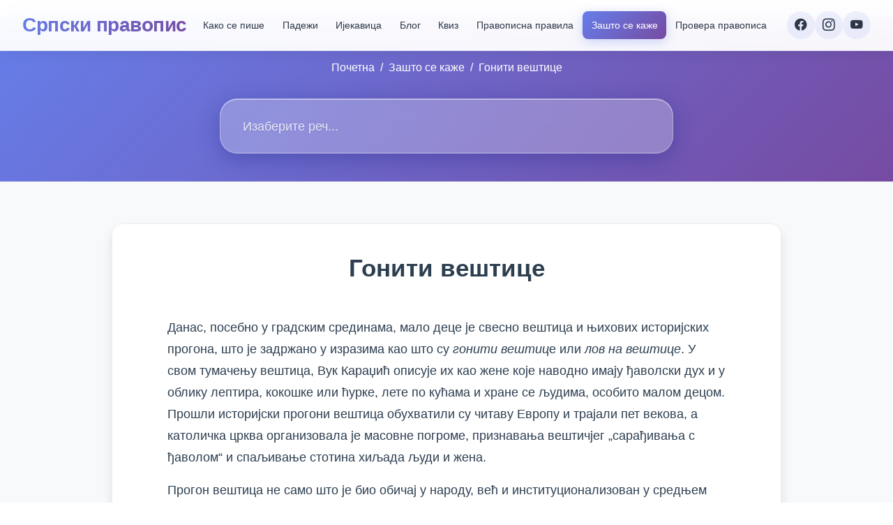

--- FILE ---
content_type: text/html;charset=UTF-8
request_url: https://srpskipravopis.com/zasto-se-kaze/goniti-vestice
body_size: 25845
content:
<!DOCTYPE html><html lang="sr" data-beasties-container><head>
  <meta charset="utf-8">
  <meta name="viewport" content="width=device-width, initial-scale=1.0, viewport-fit=cover">
  <title>Гонити вештице</title>
  <base href="/">

  <!-- Preload Fonts & Styles -->
  <!-- <link rel="preload" href="https://fonts.googleapis.com/css?family=Roboto:300,400,500,700&display=swap" as="style" crossorigin="anonymous"> -->
  <!-- <link rel="preload" href="https://fonts.googleapis.com/icon?family=Material+Icons" as="style" crossorigin="anonymous"> -->

  <!-- Load Stylesheet -->
  <link rel="preconnect" href="https://fonts.googleapis.com">
  <link rel="preconnect" href="https://fonts.gstatic.com" crossorigin>
  <style>@font-face{font-family:'Roboto';font-style:normal;font-weight:300;font-stretch:100%;font-display:swap;src:url(https://fonts.gstatic.com/s/roboto/v48/KFO7CnqEu92Fr1ME7kSn66aGLdTylUAMa3GUBGEe.woff2) format('woff2');unicode-range:U+0460-052F, U+1C80-1C8A, U+20B4, U+2DE0-2DFF, U+A640-A69F, U+FE2E-FE2F;}@font-face{font-family:'Roboto';font-style:normal;font-weight:300;font-stretch:100%;font-display:swap;src:url(https://fonts.gstatic.com/s/roboto/v48/KFO7CnqEu92Fr1ME7kSn66aGLdTylUAMa3iUBGEe.woff2) format('woff2');unicode-range:U+0301, U+0400-045F, U+0490-0491, U+04B0-04B1, U+2116;}@font-face{font-family:'Roboto';font-style:normal;font-weight:300;font-stretch:100%;font-display:swap;src:url(https://fonts.gstatic.com/s/roboto/v48/KFO7CnqEu92Fr1ME7kSn66aGLdTylUAMa3CUBGEe.woff2) format('woff2');unicode-range:U+1F00-1FFF;}@font-face{font-family:'Roboto';font-style:normal;font-weight:300;font-stretch:100%;font-display:swap;src:url(https://fonts.gstatic.com/s/roboto/v48/KFO7CnqEu92Fr1ME7kSn66aGLdTylUAMa3-UBGEe.woff2) format('woff2');unicode-range:U+0370-0377, U+037A-037F, U+0384-038A, U+038C, U+038E-03A1, U+03A3-03FF;}@font-face{font-family:'Roboto';font-style:normal;font-weight:300;font-stretch:100%;font-display:swap;src:url(https://fonts.gstatic.com/s/roboto/v48/KFO7CnqEu92Fr1ME7kSn66aGLdTylUAMawCUBGEe.woff2) format('woff2');unicode-range:U+0302-0303, U+0305, U+0307-0308, U+0310, U+0312, U+0315, U+031A, U+0326-0327, U+032C, U+032F-0330, U+0332-0333, U+0338, U+033A, U+0346, U+034D, U+0391-03A1, U+03A3-03A9, U+03B1-03C9, U+03D1, U+03D5-03D6, U+03F0-03F1, U+03F4-03F5, U+2016-2017, U+2034-2038, U+203C, U+2040, U+2043, U+2047, U+2050, U+2057, U+205F, U+2070-2071, U+2074-208E, U+2090-209C, U+20D0-20DC, U+20E1, U+20E5-20EF, U+2100-2112, U+2114-2115, U+2117-2121, U+2123-214F, U+2190, U+2192, U+2194-21AE, U+21B0-21E5, U+21F1-21F2, U+21F4-2211, U+2213-2214, U+2216-22FF, U+2308-230B, U+2310, U+2319, U+231C-2321, U+2336-237A, U+237C, U+2395, U+239B-23B7, U+23D0, U+23DC-23E1, U+2474-2475, U+25AF, U+25B3, U+25B7, U+25BD, U+25C1, U+25CA, U+25CC, U+25FB, U+266D-266F, U+27C0-27FF, U+2900-2AFF, U+2B0E-2B11, U+2B30-2B4C, U+2BFE, U+3030, U+FF5B, U+FF5D, U+1D400-1D7FF, U+1EE00-1EEFF;}@font-face{font-family:'Roboto';font-style:normal;font-weight:300;font-stretch:100%;font-display:swap;src:url(https://fonts.gstatic.com/s/roboto/v48/KFO7CnqEu92Fr1ME7kSn66aGLdTylUAMaxKUBGEe.woff2) format('woff2');unicode-range:U+0001-000C, U+000E-001F, U+007F-009F, U+20DD-20E0, U+20E2-20E4, U+2150-218F, U+2190, U+2192, U+2194-2199, U+21AF, U+21E6-21F0, U+21F3, U+2218-2219, U+2299, U+22C4-22C6, U+2300-243F, U+2440-244A, U+2460-24FF, U+25A0-27BF, U+2800-28FF, U+2921-2922, U+2981, U+29BF, U+29EB, U+2B00-2BFF, U+4DC0-4DFF, U+FFF9-FFFB, U+10140-1018E, U+10190-1019C, U+101A0, U+101D0-101FD, U+102E0-102FB, U+10E60-10E7E, U+1D2C0-1D2D3, U+1D2E0-1D37F, U+1F000-1F0FF, U+1F100-1F1AD, U+1F1E6-1F1FF, U+1F30D-1F30F, U+1F315, U+1F31C, U+1F31E, U+1F320-1F32C, U+1F336, U+1F378, U+1F37D, U+1F382, U+1F393-1F39F, U+1F3A7-1F3A8, U+1F3AC-1F3AF, U+1F3C2, U+1F3C4-1F3C6, U+1F3CA-1F3CE, U+1F3D4-1F3E0, U+1F3ED, U+1F3F1-1F3F3, U+1F3F5-1F3F7, U+1F408, U+1F415, U+1F41F, U+1F426, U+1F43F, U+1F441-1F442, U+1F444, U+1F446-1F449, U+1F44C-1F44E, U+1F453, U+1F46A, U+1F47D, U+1F4A3, U+1F4B0, U+1F4B3, U+1F4B9, U+1F4BB, U+1F4BF, U+1F4C8-1F4CB, U+1F4D6, U+1F4DA, U+1F4DF, U+1F4E3-1F4E6, U+1F4EA-1F4ED, U+1F4F7, U+1F4F9-1F4FB, U+1F4FD-1F4FE, U+1F503, U+1F507-1F50B, U+1F50D, U+1F512-1F513, U+1F53E-1F54A, U+1F54F-1F5FA, U+1F610, U+1F650-1F67F, U+1F687, U+1F68D, U+1F691, U+1F694, U+1F698, U+1F6AD, U+1F6B2, U+1F6B9-1F6BA, U+1F6BC, U+1F6C6-1F6CF, U+1F6D3-1F6D7, U+1F6E0-1F6EA, U+1F6F0-1F6F3, U+1F6F7-1F6FC, U+1F700-1F7FF, U+1F800-1F80B, U+1F810-1F847, U+1F850-1F859, U+1F860-1F887, U+1F890-1F8AD, U+1F8B0-1F8BB, U+1F8C0-1F8C1, U+1F900-1F90B, U+1F93B, U+1F946, U+1F984, U+1F996, U+1F9E9, U+1FA00-1FA6F, U+1FA70-1FA7C, U+1FA80-1FA89, U+1FA8F-1FAC6, U+1FACE-1FADC, U+1FADF-1FAE9, U+1FAF0-1FAF8, U+1FB00-1FBFF;}@font-face{font-family:'Roboto';font-style:normal;font-weight:300;font-stretch:100%;font-display:swap;src:url(https://fonts.gstatic.com/s/roboto/v48/KFO7CnqEu92Fr1ME7kSn66aGLdTylUAMa3OUBGEe.woff2) format('woff2');unicode-range:U+0102-0103, U+0110-0111, U+0128-0129, U+0168-0169, U+01A0-01A1, U+01AF-01B0, U+0300-0301, U+0303-0304, U+0308-0309, U+0323, U+0329, U+1EA0-1EF9, U+20AB;}@font-face{font-family:'Roboto';font-style:normal;font-weight:300;font-stretch:100%;font-display:swap;src:url(https://fonts.gstatic.com/s/roboto/v48/KFO7CnqEu92Fr1ME7kSn66aGLdTylUAMa3KUBGEe.woff2) format('woff2');unicode-range:U+0100-02BA, U+02BD-02C5, U+02C7-02CC, U+02CE-02D7, U+02DD-02FF, U+0304, U+0308, U+0329, U+1D00-1DBF, U+1E00-1E9F, U+1EF2-1EFF, U+2020, U+20A0-20AB, U+20AD-20C0, U+2113, U+2C60-2C7F, U+A720-A7FF;}@font-face{font-family:'Roboto';font-style:normal;font-weight:300;font-stretch:100%;font-display:swap;src:url(https://fonts.gstatic.com/s/roboto/v48/KFO7CnqEu92Fr1ME7kSn66aGLdTylUAMa3yUBA.woff2) format('woff2');unicode-range:U+0000-00FF, U+0131, U+0152-0153, U+02BB-02BC, U+02C6, U+02DA, U+02DC, U+0304, U+0308, U+0329, U+2000-206F, U+20AC, U+2122, U+2191, U+2193, U+2212, U+2215, U+FEFF, U+FFFD;}@font-face{font-family:'Roboto';font-style:normal;font-weight:400;font-stretch:100%;font-display:swap;src:url(https://fonts.gstatic.com/s/roboto/v48/KFO7CnqEu92Fr1ME7kSn66aGLdTylUAMa3GUBGEe.woff2) format('woff2');unicode-range:U+0460-052F, U+1C80-1C8A, U+20B4, U+2DE0-2DFF, U+A640-A69F, U+FE2E-FE2F;}@font-face{font-family:'Roboto';font-style:normal;font-weight:400;font-stretch:100%;font-display:swap;src:url(https://fonts.gstatic.com/s/roboto/v48/KFO7CnqEu92Fr1ME7kSn66aGLdTylUAMa3iUBGEe.woff2) format('woff2');unicode-range:U+0301, U+0400-045F, U+0490-0491, U+04B0-04B1, U+2116;}@font-face{font-family:'Roboto';font-style:normal;font-weight:400;font-stretch:100%;font-display:swap;src:url(https://fonts.gstatic.com/s/roboto/v48/KFO7CnqEu92Fr1ME7kSn66aGLdTylUAMa3CUBGEe.woff2) format('woff2');unicode-range:U+1F00-1FFF;}@font-face{font-family:'Roboto';font-style:normal;font-weight:400;font-stretch:100%;font-display:swap;src:url(https://fonts.gstatic.com/s/roboto/v48/KFO7CnqEu92Fr1ME7kSn66aGLdTylUAMa3-UBGEe.woff2) format('woff2');unicode-range:U+0370-0377, U+037A-037F, U+0384-038A, U+038C, U+038E-03A1, U+03A3-03FF;}@font-face{font-family:'Roboto';font-style:normal;font-weight:400;font-stretch:100%;font-display:swap;src:url(https://fonts.gstatic.com/s/roboto/v48/KFO7CnqEu92Fr1ME7kSn66aGLdTylUAMawCUBGEe.woff2) format('woff2');unicode-range:U+0302-0303, U+0305, U+0307-0308, U+0310, U+0312, U+0315, U+031A, U+0326-0327, U+032C, U+032F-0330, U+0332-0333, U+0338, U+033A, U+0346, U+034D, U+0391-03A1, U+03A3-03A9, U+03B1-03C9, U+03D1, U+03D5-03D6, U+03F0-03F1, U+03F4-03F5, U+2016-2017, U+2034-2038, U+203C, U+2040, U+2043, U+2047, U+2050, U+2057, U+205F, U+2070-2071, U+2074-208E, U+2090-209C, U+20D0-20DC, U+20E1, U+20E5-20EF, U+2100-2112, U+2114-2115, U+2117-2121, U+2123-214F, U+2190, U+2192, U+2194-21AE, U+21B0-21E5, U+21F1-21F2, U+21F4-2211, U+2213-2214, U+2216-22FF, U+2308-230B, U+2310, U+2319, U+231C-2321, U+2336-237A, U+237C, U+2395, U+239B-23B7, U+23D0, U+23DC-23E1, U+2474-2475, U+25AF, U+25B3, U+25B7, U+25BD, U+25C1, U+25CA, U+25CC, U+25FB, U+266D-266F, U+27C0-27FF, U+2900-2AFF, U+2B0E-2B11, U+2B30-2B4C, U+2BFE, U+3030, U+FF5B, U+FF5D, U+1D400-1D7FF, U+1EE00-1EEFF;}@font-face{font-family:'Roboto';font-style:normal;font-weight:400;font-stretch:100%;font-display:swap;src:url(https://fonts.gstatic.com/s/roboto/v48/KFO7CnqEu92Fr1ME7kSn66aGLdTylUAMaxKUBGEe.woff2) format('woff2');unicode-range:U+0001-000C, U+000E-001F, U+007F-009F, U+20DD-20E0, U+20E2-20E4, U+2150-218F, U+2190, U+2192, U+2194-2199, U+21AF, U+21E6-21F0, U+21F3, U+2218-2219, U+2299, U+22C4-22C6, U+2300-243F, U+2440-244A, U+2460-24FF, U+25A0-27BF, U+2800-28FF, U+2921-2922, U+2981, U+29BF, U+29EB, U+2B00-2BFF, U+4DC0-4DFF, U+FFF9-FFFB, U+10140-1018E, U+10190-1019C, U+101A0, U+101D0-101FD, U+102E0-102FB, U+10E60-10E7E, U+1D2C0-1D2D3, U+1D2E0-1D37F, U+1F000-1F0FF, U+1F100-1F1AD, U+1F1E6-1F1FF, U+1F30D-1F30F, U+1F315, U+1F31C, U+1F31E, U+1F320-1F32C, U+1F336, U+1F378, U+1F37D, U+1F382, U+1F393-1F39F, U+1F3A7-1F3A8, U+1F3AC-1F3AF, U+1F3C2, U+1F3C4-1F3C6, U+1F3CA-1F3CE, U+1F3D4-1F3E0, U+1F3ED, U+1F3F1-1F3F3, U+1F3F5-1F3F7, U+1F408, U+1F415, U+1F41F, U+1F426, U+1F43F, U+1F441-1F442, U+1F444, U+1F446-1F449, U+1F44C-1F44E, U+1F453, U+1F46A, U+1F47D, U+1F4A3, U+1F4B0, U+1F4B3, U+1F4B9, U+1F4BB, U+1F4BF, U+1F4C8-1F4CB, U+1F4D6, U+1F4DA, U+1F4DF, U+1F4E3-1F4E6, U+1F4EA-1F4ED, U+1F4F7, U+1F4F9-1F4FB, U+1F4FD-1F4FE, U+1F503, U+1F507-1F50B, U+1F50D, U+1F512-1F513, U+1F53E-1F54A, U+1F54F-1F5FA, U+1F610, U+1F650-1F67F, U+1F687, U+1F68D, U+1F691, U+1F694, U+1F698, U+1F6AD, U+1F6B2, U+1F6B9-1F6BA, U+1F6BC, U+1F6C6-1F6CF, U+1F6D3-1F6D7, U+1F6E0-1F6EA, U+1F6F0-1F6F3, U+1F6F7-1F6FC, U+1F700-1F7FF, U+1F800-1F80B, U+1F810-1F847, U+1F850-1F859, U+1F860-1F887, U+1F890-1F8AD, U+1F8B0-1F8BB, U+1F8C0-1F8C1, U+1F900-1F90B, U+1F93B, U+1F946, U+1F984, U+1F996, U+1F9E9, U+1FA00-1FA6F, U+1FA70-1FA7C, U+1FA80-1FA89, U+1FA8F-1FAC6, U+1FACE-1FADC, U+1FADF-1FAE9, U+1FAF0-1FAF8, U+1FB00-1FBFF;}@font-face{font-family:'Roboto';font-style:normal;font-weight:400;font-stretch:100%;font-display:swap;src:url(https://fonts.gstatic.com/s/roboto/v48/KFO7CnqEu92Fr1ME7kSn66aGLdTylUAMa3OUBGEe.woff2) format('woff2');unicode-range:U+0102-0103, U+0110-0111, U+0128-0129, U+0168-0169, U+01A0-01A1, U+01AF-01B0, U+0300-0301, U+0303-0304, U+0308-0309, U+0323, U+0329, U+1EA0-1EF9, U+20AB;}@font-face{font-family:'Roboto';font-style:normal;font-weight:400;font-stretch:100%;font-display:swap;src:url(https://fonts.gstatic.com/s/roboto/v48/KFO7CnqEu92Fr1ME7kSn66aGLdTylUAMa3KUBGEe.woff2) format('woff2');unicode-range:U+0100-02BA, U+02BD-02C5, U+02C7-02CC, U+02CE-02D7, U+02DD-02FF, U+0304, U+0308, U+0329, U+1D00-1DBF, U+1E00-1E9F, U+1EF2-1EFF, U+2020, U+20A0-20AB, U+20AD-20C0, U+2113, U+2C60-2C7F, U+A720-A7FF;}@font-face{font-family:'Roboto';font-style:normal;font-weight:400;font-stretch:100%;font-display:swap;src:url(https://fonts.gstatic.com/s/roboto/v48/KFO7CnqEu92Fr1ME7kSn66aGLdTylUAMa3yUBA.woff2) format('woff2');unicode-range:U+0000-00FF, U+0131, U+0152-0153, U+02BB-02BC, U+02C6, U+02DA, U+02DC, U+0304, U+0308, U+0329, U+2000-206F, U+20AC, U+2122, U+2191, U+2193, U+2212, U+2215, U+FEFF, U+FFFD;}@font-face{font-family:'Roboto';font-style:normal;font-weight:500;font-stretch:100%;font-display:swap;src:url(https://fonts.gstatic.com/s/roboto/v48/KFO7CnqEu92Fr1ME7kSn66aGLdTylUAMa3GUBGEe.woff2) format('woff2');unicode-range:U+0460-052F, U+1C80-1C8A, U+20B4, U+2DE0-2DFF, U+A640-A69F, U+FE2E-FE2F;}@font-face{font-family:'Roboto';font-style:normal;font-weight:500;font-stretch:100%;font-display:swap;src:url(https://fonts.gstatic.com/s/roboto/v48/KFO7CnqEu92Fr1ME7kSn66aGLdTylUAMa3iUBGEe.woff2) format('woff2');unicode-range:U+0301, U+0400-045F, U+0490-0491, U+04B0-04B1, U+2116;}@font-face{font-family:'Roboto';font-style:normal;font-weight:500;font-stretch:100%;font-display:swap;src:url(https://fonts.gstatic.com/s/roboto/v48/KFO7CnqEu92Fr1ME7kSn66aGLdTylUAMa3CUBGEe.woff2) format('woff2');unicode-range:U+1F00-1FFF;}@font-face{font-family:'Roboto';font-style:normal;font-weight:500;font-stretch:100%;font-display:swap;src:url(https://fonts.gstatic.com/s/roboto/v48/KFO7CnqEu92Fr1ME7kSn66aGLdTylUAMa3-UBGEe.woff2) format('woff2');unicode-range:U+0370-0377, U+037A-037F, U+0384-038A, U+038C, U+038E-03A1, U+03A3-03FF;}@font-face{font-family:'Roboto';font-style:normal;font-weight:500;font-stretch:100%;font-display:swap;src:url(https://fonts.gstatic.com/s/roboto/v48/KFO7CnqEu92Fr1ME7kSn66aGLdTylUAMawCUBGEe.woff2) format('woff2');unicode-range:U+0302-0303, U+0305, U+0307-0308, U+0310, U+0312, U+0315, U+031A, U+0326-0327, U+032C, U+032F-0330, U+0332-0333, U+0338, U+033A, U+0346, U+034D, U+0391-03A1, U+03A3-03A9, U+03B1-03C9, U+03D1, U+03D5-03D6, U+03F0-03F1, U+03F4-03F5, U+2016-2017, U+2034-2038, U+203C, U+2040, U+2043, U+2047, U+2050, U+2057, U+205F, U+2070-2071, U+2074-208E, U+2090-209C, U+20D0-20DC, U+20E1, U+20E5-20EF, U+2100-2112, U+2114-2115, U+2117-2121, U+2123-214F, U+2190, U+2192, U+2194-21AE, U+21B0-21E5, U+21F1-21F2, U+21F4-2211, U+2213-2214, U+2216-22FF, U+2308-230B, U+2310, U+2319, U+231C-2321, U+2336-237A, U+237C, U+2395, U+239B-23B7, U+23D0, U+23DC-23E1, U+2474-2475, U+25AF, U+25B3, U+25B7, U+25BD, U+25C1, U+25CA, U+25CC, U+25FB, U+266D-266F, U+27C0-27FF, U+2900-2AFF, U+2B0E-2B11, U+2B30-2B4C, U+2BFE, U+3030, U+FF5B, U+FF5D, U+1D400-1D7FF, U+1EE00-1EEFF;}@font-face{font-family:'Roboto';font-style:normal;font-weight:500;font-stretch:100%;font-display:swap;src:url(https://fonts.gstatic.com/s/roboto/v48/KFO7CnqEu92Fr1ME7kSn66aGLdTylUAMaxKUBGEe.woff2) format('woff2');unicode-range:U+0001-000C, U+000E-001F, U+007F-009F, U+20DD-20E0, U+20E2-20E4, U+2150-218F, U+2190, U+2192, U+2194-2199, U+21AF, U+21E6-21F0, U+21F3, U+2218-2219, U+2299, U+22C4-22C6, U+2300-243F, U+2440-244A, U+2460-24FF, U+25A0-27BF, U+2800-28FF, U+2921-2922, U+2981, U+29BF, U+29EB, U+2B00-2BFF, U+4DC0-4DFF, U+FFF9-FFFB, U+10140-1018E, U+10190-1019C, U+101A0, U+101D0-101FD, U+102E0-102FB, U+10E60-10E7E, U+1D2C0-1D2D3, U+1D2E0-1D37F, U+1F000-1F0FF, U+1F100-1F1AD, U+1F1E6-1F1FF, U+1F30D-1F30F, U+1F315, U+1F31C, U+1F31E, U+1F320-1F32C, U+1F336, U+1F378, U+1F37D, U+1F382, U+1F393-1F39F, U+1F3A7-1F3A8, U+1F3AC-1F3AF, U+1F3C2, U+1F3C4-1F3C6, U+1F3CA-1F3CE, U+1F3D4-1F3E0, U+1F3ED, U+1F3F1-1F3F3, U+1F3F5-1F3F7, U+1F408, U+1F415, U+1F41F, U+1F426, U+1F43F, U+1F441-1F442, U+1F444, U+1F446-1F449, U+1F44C-1F44E, U+1F453, U+1F46A, U+1F47D, U+1F4A3, U+1F4B0, U+1F4B3, U+1F4B9, U+1F4BB, U+1F4BF, U+1F4C8-1F4CB, U+1F4D6, U+1F4DA, U+1F4DF, U+1F4E3-1F4E6, U+1F4EA-1F4ED, U+1F4F7, U+1F4F9-1F4FB, U+1F4FD-1F4FE, U+1F503, U+1F507-1F50B, U+1F50D, U+1F512-1F513, U+1F53E-1F54A, U+1F54F-1F5FA, U+1F610, U+1F650-1F67F, U+1F687, U+1F68D, U+1F691, U+1F694, U+1F698, U+1F6AD, U+1F6B2, U+1F6B9-1F6BA, U+1F6BC, U+1F6C6-1F6CF, U+1F6D3-1F6D7, U+1F6E0-1F6EA, U+1F6F0-1F6F3, U+1F6F7-1F6FC, U+1F700-1F7FF, U+1F800-1F80B, U+1F810-1F847, U+1F850-1F859, U+1F860-1F887, U+1F890-1F8AD, U+1F8B0-1F8BB, U+1F8C0-1F8C1, U+1F900-1F90B, U+1F93B, U+1F946, U+1F984, U+1F996, U+1F9E9, U+1FA00-1FA6F, U+1FA70-1FA7C, U+1FA80-1FA89, U+1FA8F-1FAC6, U+1FACE-1FADC, U+1FADF-1FAE9, U+1FAF0-1FAF8, U+1FB00-1FBFF;}@font-face{font-family:'Roboto';font-style:normal;font-weight:500;font-stretch:100%;font-display:swap;src:url(https://fonts.gstatic.com/s/roboto/v48/KFO7CnqEu92Fr1ME7kSn66aGLdTylUAMa3OUBGEe.woff2) format('woff2');unicode-range:U+0102-0103, U+0110-0111, U+0128-0129, U+0168-0169, U+01A0-01A1, U+01AF-01B0, U+0300-0301, U+0303-0304, U+0308-0309, U+0323, U+0329, U+1EA0-1EF9, U+20AB;}@font-face{font-family:'Roboto';font-style:normal;font-weight:500;font-stretch:100%;font-display:swap;src:url(https://fonts.gstatic.com/s/roboto/v48/KFO7CnqEu92Fr1ME7kSn66aGLdTylUAMa3KUBGEe.woff2) format('woff2');unicode-range:U+0100-02BA, U+02BD-02C5, U+02C7-02CC, U+02CE-02D7, U+02DD-02FF, U+0304, U+0308, U+0329, U+1D00-1DBF, U+1E00-1E9F, U+1EF2-1EFF, U+2020, U+20A0-20AB, U+20AD-20C0, U+2113, U+2C60-2C7F, U+A720-A7FF;}@font-face{font-family:'Roboto';font-style:normal;font-weight:500;font-stretch:100%;font-display:swap;src:url(https://fonts.gstatic.com/s/roboto/v48/KFO7CnqEu92Fr1ME7kSn66aGLdTylUAMa3yUBA.woff2) format('woff2');unicode-range:U+0000-00FF, U+0131, U+0152-0153, U+02BB-02BC, U+02C6, U+02DA, U+02DC, U+0304, U+0308, U+0329, U+2000-206F, U+20AC, U+2122, U+2191, U+2193, U+2212, U+2215, U+FEFF, U+FFFD;}@font-face{font-family:'Roboto';font-style:normal;font-weight:700;font-stretch:100%;font-display:swap;src:url(https://fonts.gstatic.com/s/roboto/v48/KFO7CnqEu92Fr1ME7kSn66aGLdTylUAMa3GUBGEe.woff2) format('woff2');unicode-range:U+0460-052F, U+1C80-1C8A, U+20B4, U+2DE0-2DFF, U+A640-A69F, U+FE2E-FE2F;}@font-face{font-family:'Roboto';font-style:normal;font-weight:700;font-stretch:100%;font-display:swap;src:url(https://fonts.gstatic.com/s/roboto/v48/KFO7CnqEu92Fr1ME7kSn66aGLdTylUAMa3iUBGEe.woff2) format('woff2');unicode-range:U+0301, U+0400-045F, U+0490-0491, U+04B0-04B1, U+2116;}@font-face{font-family:'Roboto';font-style:normal;font-weight:700;font-stretch:100%;font-display:swap;src:url(https://fonts.gstatic.com/s/roboto/v48/KFO7CnqEu92Fr1ME7kSn66aGLdTylUAMa3CUBGEe.woff2) format('woff2');unicode-range:U+1F00-1FFF;}@font-face{font-family:'Roboto';font-style:normal;font-weight:700;font-stretch:100%;font-display:swap;src:url(https://fonts.gstatic.com/s/roboto/v48/KFO7CnqEu92Fr1ME7kSn66aGLdTylUAMa3-UBGEe.woff2) format('woff2');unicode-range:U+0370-0377, U+037A-037F, U+0384-038A, U+038C, U+038E-03A1, U+03A3-03FF;}@font-face{font-family:'Roboto';font-style:normal;font-weight:700;font-stretch:100%;font-display:swap;src:url(https://fonts.gstatic.com/s/roboto/v48/KFO7CnqEu92Fr1ME7kSn66aGLdTylUAMawCUBGEe.woff2) format('woff2');unicode-range:U+0302-0303, U+0305, U+0307-0308, U+0310, U+0312, U+0315, U+031A, U+0326-0327, U+032C, U+032F-0330, U+0332-0333, U+0338, U+033A, U+0346, U+034D, U+0391-03A1, U+03A3-03A9, U+03B1-03C9, U+03D1, U+03D5-03D6, U+03F0-03F1, U+03F4-03F5, U+2016-2017, U+2034-2038, U+203C, U+2040, U+2043, U+2047, U+2050, U+2057, U+205F, U+2070-2071, U+2074-208E, U+2090-209C, U+20D0-20DC, U+20E1, U+20E5-20EF, U+2100-2112, U+2114-2115, U+2117-2121, U+2123-214F, U+2190, U+2192, U+2194-21AE, U+21B0-21E5, U+21F1-21F2, U+21F4-2211, U+2213-2214, U+2216-22FF, U+2308-230B, U+2310, U+2319, U+231C-2321, U+2336-237A, U+237C, U+2395, U+239B-23B7, U+23D0, U+23DC-23E1, U+2474-2475, U+25AF, U+25B3, U+25B7, U+25BD, U+25C1, U+25CA, U+25CC, U+25FB, U+266D-266F, U+27C0-27FF, U+2900-2AFF, U+2B0E-2B11, U+2B30-2B4C, U+2BFE, U+3030, U+FF5B, U+FF5D, U+1D400-1D7FF, U+1EE00-1EEFF;}@font-face{font-family:'Roboto';font-style:normal;font-weight:700;font-stretch:100%;font-display:swap;src:url(https://fonts.gstatic.com/s/roboto/v48/KFO7CnqEu92Fr1ME7kSn66aGLdTylUAMaxKUBGEe.woff2) format('woff2');unicode-range:U+0001-000C, U+000E-001F, U+007F-009F, U+20DD-20E0, U+20E2-20E4, U+2150-218F, U+2190, U+2192, U+2194-2199, U+21AF, U+21E6-21F0, U+21F3, U+2218-2219, U+2299, U+22C4-22C6, U+2300-243F, U+2440-244A, U+2460-24FF, U+25A0-27BF, U+2800-28FF, U+2921-2922, U+2981, U+29BF, U+29EB, U+2B00-2BFF, U+4DC0-4DFF, U+FFF9-FFFB, U+10140-1018E, U+10190-1019C, U+101A0, U+101D0-101FD, U+102E0-102FB, U+10E60-10E7E, U+1D2C0-1D2D3, U+1D2E0-1D37F, U+1F000-1F0FF, U+1F100-1F1AD, U+1F1E6-1F1FF, U+1F30D-1F30F, U+1F315, U+1F31C, U+1F31E, U+1F320-1F32C, U+1F336, U+1F378, U+1F37D, U+1F382, U+1F393-1F39F, U+1F3A7-1F3A8, U+1F3AC-1F3AF, U+1F3C2, U+1F3C4-1F3C6, U+1F3CA-1F3CE, U+1F3D4-1F3E0, U+1F3ED, U+1F3F1-1F3F3, U+1F3F5-1F3F7, U+1F408, U+1F415, U+1F41F, U+1F426, U+1F43F, U+1F441-1F442, U+1F444, U+1F446-1F449, U+1F44C-1F44E, U+1F453, U+1F46A, U+1F47D, U+1F4A3, U+1F4B0, U+1F4B3, U+1F4B9, U+1F4BB, U+1F4BF, U+1F4C8-1F4CB, U+1F4D6, U+1F4DA, U+1F4DF, U+1F4E3-1F4E6, U+1F4EA-1F4ED, U+1F4F7, U+1F4F9-1F4FB, U+1F4FD-1F4FE, U+1F503, U+1F507-1F50B, U+1F50D, U+1F512-1F513, U+1F53E-1F54A, U+1F54F-1F5FA, U+1F610, U+1F650-1F67F, U+1F687, U+1F68D, U+1F691, U+1F694, U+1F698, U+1F6AD, U+1F6B2, U+1F6B9-1F6BA, U+1F6BC, U+1F6C6-1F6CF, U+1F6D3-1F6D7, U+1F6E0-1F6EA, U+1F6F0-1F6F3, U+1F6F7-1F6FC, U+1F700-1F7FF, U+1F800-1F80B, U+1F810-1F847, U+1F850-1F859, U+1F860-1F887, U+1F890-1F8AD, U+1F8B0-1F8BB, U+1F8C0-1F8C1, U+1F900-1F90B, U+1F93B, U+1F946, U+1F984, U+1F996, U+1F9E9, U+1FA00-1FA6F, U+1FA70-1FA7C, U+1FA80-1FA89, U+1FA8F-1FAC6, U+1FACE-1FADC, U+1FADF-1FAE9, U+1FAF0-1FAF8, U+1FB00-1FBFF;}@font-face{font-family:'Roboto';font-style:normal;font-weight:700;font-stretch:100%;font-display:swap;src:url(https://fonts.gstatic.com/s/roboto/v48/KFO7CnqEu92Fr1ME7kSn66aGLdTylUAMa3OUBGEe.woff2) format('woff2');unicode-range:U+0102-0103, U+0110-0111, U+0128-0129, U+0168-0169, U+01A0-01A1, U+01AF-01B0, U+0300-0301, U+0303-0304, U+0308-0309, U+0323, U+0329, U+1EA0-1EF9, U+20AB;}@font-face{font-family:'Roboto';font-style:normal;font-weight:700;font-stretch:100%;font-display:swap;src:url(https://fonts.gstatic.com/s/roboto/v48/KFO7CnqEu92Fr1ME7kSn66aGLdTylUAMa3KUBGEe.woff2) format('woff2');unicode-range:U+0100-02BA, U+02BD-02C5, U+02C7-02CC, U+02CE-02D7, U+02DD-02FF, U+0304, U+0308, U+0329, U+1D00-1DBF, U+1E00-1E9F, U+1EF2-1EFF, U+2020, U+20A0-20AB, U+20AD-20C0, U+2113, U+2C60-2C7F, U+A720-A7FF;}@font-face{font-family:'Roboto';font-style:normal;font-weight:700;font-stretch:100%;font-display:swap;src:url(https://fonts.gstatic.com/s/roboto/v48/KFO7CnqEu92Fr1ME7kSn66aGLdTylUAMa3yUBA.woff2) format('woff2');unicode-range:U+0000-00FF, U+0131, U+0152-0153, U+02BB-02BC, U+02C6, U+02DA, U+02DC, U+0304, U+0308, U+0329, U+2000-206F, U+20AC, U+2122, U+2191, U+2193, U+2212, U+2215, U+FEFF, U+FFFD;}</style>
  <style>@font-face{font-family:'Material Icons';font-style:normal;font-weight:400;src:url(https://fonts.gstatic.com/s/materialicons/v143/flUhRq6tzZclQEJ-Vdg-IuiaDsNc.woff2) format('woff2');}.material-icons{font-family:'Material Icons';font-weight:normal;font-style:normal;font-size:24px;line-height:1;letter-spacing:normal;text-transform:none;display:inline-block;white-space:nowrap;word-wrap:normal;direction:ltr;-webkit-font-feature-settings:'liga';-webkit-font-smoothing:antialiased;}</style>
  
  <!-- Google Tag Manager -->
  <script>
    (function (w, d, s, l, i) {
      w[l] = w[l] || [];
      w[l].push({
        'gtm.start': new Date().getTime(),
        event: 'gtm.js'
      });
      var f = d.getElementsByTagName(s)[0],
        j = d.createElement(s),
        dl = l != 'dataLayer' ? '&l=' + l : '';
      j.async = true;
      j.src = 'https://www.googletagmanager.com/gtm.js?id=' + i + dl;
      f.parentNode.insertBefore(j, f);
    })(window, document, 'script', 'dataLayer', 'GTM-WNW9VTSK');
  </script>

  <!-- SEO Meta Tags -->
  <meta name="description" content="Данас, посебно у градским срединама, мало деце је свесно вештица и њихових историјских прогона, што је задржано у изразима као што су гонити вештице и">
  <meta name="robots" content="index, follow">
  <meta name="theme-color" content="#667eea">
  <meta name="author" content="srpskipravopis.com">
  <meta name="keywords" content="Српски правопис, како се пише, падежи, синоними, правописна правила">

  <!-- Open Graph (Facebook, LinkedIn) -->
  <meta property="og:locale" content="sr">
  <meta property="og:type" content="article">
  <meta property="og:title" content="Гонити вештице">
  <meta property="og:description" content="Данас, посебно у градским срединама, мало деце је свесно вештица и њихових историјских прогона, што је задржано у изразима као што су гонити вештице или лов на вештице. У свом тумачењу вештица, Вук Караџић описује их као жене које наводно имају ђаволски дух и у облику лептира, кокошке или ћурке, лете по кућама и хране се људима, особито малом децом. Прошли историјски прогони вештица обухватили су читаву Европу и трајали пет векова, а католичка црква организовала је масовне погроме, признавања вештичјег „сарађивања с ђаволом“ и спаљивање стотина хиљада људи и жена.Прогон вештица не само што је био обичај у народу, већ и институционализован у средњем веку и постао је део праве хајке, где је само навођење било довољно за терање и осуђивање невиних. Подвргавање жена страшним тортурама да би признале „чаробњаштво“ било је распрострањено, а оне које су одбијале „показивање страха“ или се уздале у своју невиност такође су биле осуђиване. Прогони вештица постали су синоним за неосноване хајке и беспомоћност невиних личности, а ова појава наставила се током историје у различитим облицима.">
  <meta property="og:url" content="https://srpskipravopis.com/zasto-se-kaze/goniti-vestice">
  <meta property="og:image" content="https://opengraph.b-cdn.net/production/images/dd88b8fa-c6a7-4f94-a5f9-cc07bf255638.png?token=n6_iKzZhwAMmvFoxM1eVUej8UEWI5mwYoWUc6hKMa7Y&amp;height=630&amp;width=1200&amp;expires=33267186658">  
  <meta property="og:site_name" content="Српски правопис">

  <!-- Twitter Meta Tags -->
  <meta name="twitter:card" content="summary_large_image">
  <meta name="twitter:title" content="Гонити вештице">
  <meta name="twitter:description" content="Данас, посебно у градским срединама, мало деце је свесно вештица и њихових историјских прогона, што је задржано у изразима као што су гонити вештице или лов на вештице. У свом тумачењу вештица, Вук Караџић описује их као жене које наводно имају ђаволски дух и у облику лептира, кокошке или ћурке, лете по кућама и хране се људима, особито малом децом. Прошли историјски прогони вештица обухватили су читаву Европу и трајали пет векова, а католичка црква организовала је масовне погроме, признавања вештичјег „сарађивања с ђаволом“ и спаљивање стотина хиљада људи и жена.Прогон вештица не само што је био обичај у народу, већ и институционализован у средњем веку и постао је део праве хајке, где је само навођење било довољно за терање и осуђивање невиних. Подвргавање жена страшним тортурама да би признале „чаробњаштво“ било је распрострањено, а оне које су одбијале „показивање страха“ или се уздале у своју невиност такође су биле осуђиване. Прогони вештица постали су синоним за неосноване хајке и беспомоћност невиних личности, а ова појава наставила се током историје у различитим облицима.">
  <meta name="twitter:image" content="https://opengraph.b-cdn.net/production/images/dd88b8fa-c6a7-4f94-a5f9-cc07bf255638.png?token=n6_iKzZhwAMmvFoxM1eVUej8UEWI5mwYoWUc6hKMa7Y&amp;height=630&amp;width=1200&amp;expires=33267186658">
  <!-- Canonical URL -->
  <link rel="canonical" href="https://srpskipravopis.com/zasto-se-kaze/goniti-vestice">
  <link rel="icon" href="/favicon.ico" type="image/x-icon">
  
  <script async src="https://pagead2.googlesyndication.com/pagead/js/adsbygoogle.js?client=ca-pub-6252367007319134" crossorigin="anonymous"></script>

  <script type="application/ld+json">
  [
  {
    "@context": "https://schema.org",
    "@type": "WebSite",
    "name": "Српски правопис",
    "url": "https://srpskipravopis.com/",
    "description": "Усавршите правопис српског језика! Научите падежe, ијекавицу и правописна правила уз примере и савете који ће вам помоћи да пишете без грешака.",
    "inLanguage": "sr",
    "publisher": {
      "@type": "EducationalOrganization",
      "name": "Српски правопис",
      "url": "https://srpskipravopis.com",
      "logo": "https://srpskipravopis.com/logo.png",
      "sameAs": [
        "https://www.instagram.com/srpskipravopis/",
        "https://www.facebook.com/srpskipravopis"
      ],
      "contactPoint": {
        "@type": "ContactPoint",
        "contactType": "Customer Support",
        "email": "spravopis@gmail.com"
      }
    },
    "mainEntityOfPage": {
      "@type": "WebPage",
      "@id": "https://srpskipravopis.com/"
    },
    "author": {
      "@type": "Organization",
      "name": "Српски правопис",
      "url": "https://srpskipravopis.com"
    },
    "isAccessibleForFree": true
  },
  {
    "@context": "https://schema.org",
    "@type": "BreadcrumbList",
    "itemListElement": [
      {
        "@type": "ListItem",
        "position": 1,
        "name": "Почетна",
        "item": "https://srpskipravopis.com/"
      },
      {
        "@type": "ListItem",
        "position": 2,
        "name": "Како се пише",
        "item": "https://srpskipravopis.com/kako-se-pise"
      },
      {
        "@type": "ListItem",
        "position": 3,
        "name": "Падежи",
        "item": "https://srpskipravopis.com/padezi"
      },
      {
        "@type": "ListItem",
        "position": 4,
        "name": "Провера правописа",
        "item": "https://srpskipravopis.com/provera-pravopisa"
      },
      {
        "@type": "ListItem",
        "position": 5,
        "name": "Блог",
        "item": "https://srpskipravopis.com/blog"
      }
    ]
  }
]
</script>
<style>html{--mat-sys-on-surface: initial}html{--mat-ripple-color:rgba(0, 0, 0, .1)}html{--mat-option-selected-state-label-text-color:#3f51b5;--mat-option-label-text-color:rgba(0, 0, 0, .87);--mat-option-hover-state-layer-color:rgba(0, 0, 0, .04);--mat-option-focus-state-layer-color:rgba(0, 0, 0, .04);--mat-option-selected-state-layer-color:rgba(0, 0, 0, .04)}html{--mat-optgroup-label-text-color:rgba(0, 0, 0, .87)}html{--mat-full-pseudo-checkbox-selected-icon-color:#ff4081;--mat-full-pseudo-checkbox-selected-checkmark-color:#fafafa;--mat-full-pseudo-checkbox-unselected-icon-color:rgba(0, 0, 0, .54);--mat-full-pseudo-checkbox-disabled-selected-checkmark-color:#fafafa;--mat-full-pseudo-checkbox-disabled-unselected-icon-color:#b0b0b0;--mat-full-pseudo-checkbox-disabled-selected-icon-color:#b0b0b0}html{--mat-minimal-pseudo-checkbox-selected-checkmark-color:#ff4081;--mat-minimal-pseudo-checkbox-disabled-selected-checkmark-color:#b0b0b0}html{--mat-app-background-color:#fafafa;--mat-app-text-color:rgba(0, 0, 0, .87);--mat-app-elevation-shadow-level-0:0px 0px 0px 0px rgba(0, 0, 0, .2), 0px 0px 0px 0px rgba(0, 0, 0, .14), 0px 0px 0px 0px rgba(0, 0, 0, .12);--mat-app-elevation-shadow-level-1:0px 2px 1px -1px rgba(0, 0, 0, .2), 0px 1px 1px 0px rgba(0, 0, 0, .14), 0px 1px 3px 0px rgba(0, 0, 0, .12);--mat-app-elevation-shadow-level-2:0px 3px 1px -2px rgba(0, 0, 0, .2), 0px 2px 2px 0px rgba(0, 0, 0, .14), 0px 1px 5px 0px rgba(0, 0, 0, .12);--mat-app-elevation-shadow-level-3:0px 3px 3px -2px rgba(0, 0, 0, .2), 0px 3px 4px 0px rgba(0, 0, 0, .14), 0px 1px 8px 0px rgba(0, 0, 0, .12);--mat-app-elevation-shadow-level-4:0px 2px 4px -1px rgba(0, 0, 0, .2), 0px 4px 5px 0px rgba(0, 0, 0, .14), 0px 1px 10px 0px rgba(0, 0, 0, .12);--mat-app-elevation-shadow-level-5:0px 3px 5px -1px rgba(0, 0, 0, .2), 0px 5px 8px 0px rgba(0, 0, 0, .14), 0px 1px 14px 0px rgba(0, 0, 0, .12);--mat-app-elevation-shadow-level-6:0px 3px 5px -1px rgba(0, 0, 0, .2), 0px 6px 10px 0px rgba(0, 0, 0, .14), 0px 1px 18px 0px rgba(0, 0, 0, .12);--mat-app-elevation-shadow-level-7:0px 4px 5px -2px rgba(0, 0, 0, .2), 0px 7px 10px 1px rgba(0, 0, 0, .14), 0px 2px 16px 1px rgba(0, 0, 0, .12);--mat-app-elevation-shadow-level-8:0px 5px 5px -3px rgba(0, 0, 0, .2), 0px 8px 10px 1px rgba(0, 0, 0, .14), 0px 3px 14px 2px rgba(0, 0, 0, .12);--mat-app-elevation-shadow-level-9:0px 5px 6px -3px rgba(0, 0, 0, .2), 0px 9px 12px 1px rgba(0, 0, 0, .14), 0px 3px 16px 2px rgba(0, 0, 0, .12);--mat-app-elevation-shadow-level-10:0px 6px 6px -3px rgba(0, 0, 0, .2), 0px 10px 14px 1px rgba(0, 0, 0, .14), 0px 4px 18px 3px rgba(0, 0, 0, .12);--mat-app-elevation-shadow-level-11:0px 6px 7px -4px rgba(0, 0, 0, .2), 0px 11px 15px 1px rgba(0, 0, 0, .14), 0px 4px 20px 3px rgba(0, 0, 0, .12);--mat-app-elevation-shadow-level-12:0px 7px 8px -4px rgba(0, 0, 0, .2), 0px 12px 17px 2px rgba(0, 0, 0, .14), 0px 5px 22px 4px rgba(0, 0, 0, .12);--mat-app-elevation-shadow-level-13:0px 7px 8px -4px rgba(0, 0, 0, .2), 0px 13px 19px 2px rgba(0, 0, 0, .14), 0px 5px 24px 4px rgba(0, 0, 0, .12);--mat-app-elevation-shadow-level-14:0px 7px 9px -4px rgba(0, 0, 0, .2), 0px 14px 21px 2px rgba(0, 0, 0, .14), 0px 5px 26px 4px rgba(0, 0, 0, .12);--mat-app-elevation-shadow-level-15:0px 8px 9px -5px rgba(0, 0, 0, .2), 0px 15px 22px 2px rgba(0, 0, 0, .14), 0px 6px 28px 5px rgba(0, 0, 0, .12);--mat-app-elevation-shadow-level-16:0px 8px 10px -5px rgba(0, 0, 0, .2), 0px 16px 24px 2px rgba(0, 0, 0, .14), 0px 6px 30px 5px rgba(0, 0, 0, .12);--mat-app-elevation-shadow-level-17:0px 8px 11px -5px rgba(0, 0, 0, .2), 0px 17px 26px 2px rgba(0, 0, 0, .14), 0px 6px 32px 5px rgba(0, 0, 0, .12);--mat-app-elevation-shadow-level-18:0px 9px 11px -5px rgba(0, 0, 0, .2), 0px 18px 28px 2px rgba(0, 0, 0, .14), 0px 7px 34px 6px rgba(0, 0, 0, .12);--mat-app-elevation-shadow-level-19:0px 9px 12px -6px rgba(0, 0, 0, .2), 0px 19px 29px 2px rgba(0, 0, 0, .14), 0px 7px 36px 6px rgba(0, 0, 0, .12);--mat-app-elevation-shadow-level-20:0px 10px 13px -6px rgba(0, 0, 0, .2), 0px 20px 31px 3px rgba(0, 0, 0, .14), 0px 8px 38px 7px rgba(0, 0, 0, .12);--mat-app-elevation-shadow-level-21:0px 10px 13px -6px rgba(0, 0, 0, .2), 0px 21px 33px 3px rgba(0, 0, 0, .14), 0px 8px 40px 7px rgba(0, 0, 0, .12);--mat-app-elevation-shadow-level-22:0px 10px 14px -6px rgba(0, 0, 0, .2), 0px 22px 35px 3px rgba(0, 0, 0, .14), 0px 8px 42px 7px rgba(0, 0, 0, .12);--mat-app-elevation-shadow-level-23:0px 11px 14px -7px rgba(0, 0, 0, .2), 0px 23px 36px 3px rgba(0, 0, 0, .14), 0px 9px 44px 8px rgba(0, 0, 0, .12);--mat-app-elevation-shadow-level-24:0px 11px 15px -7px rgba(0, 0, 0, .2), 0px 24px 38px 3px rgba(0, 0, 0, .14), 0px 9px 46px 8px rgba(0, 0, 0, .12)}html{--mat-option-label-text-font:Roboto, sans-serif;--mat-option-label-text-line-height:24px;--mat-option-label-text-size:16px;--mat-option-label-text-tracking:.03125em;--mat-option-label-text-weight:400}html{--mat-optgroup-label-text-font:Roboto, sans-serif;--mat-optgroup-label-text-line-height:24px;--mat-optgroup-label-text-size:16px;--mat-optgroup-label-text-tracking:.03125em;--mat-optgroup-label-text-weight:400}html{--mdc-elevated-card-container-shape:4px}html{--mdc-outlined-card-container-shape:4px;--mdc-outlined-card-outline-width:1px}html{--mdc-elevated-card-container-color:white;--mdc-elevated-card-container-elevation:0px 2px 1px -1px rgba(0, 0, 0, .2), 0px 1px 1px 0px rgba(0, 0, 0, .14), 0px 1px 3px 0px rgba(0, 0, 0, .12)}html{--mdc-outlined-card-container-color:white;--mdc-outlined-card-outline-color:rgba(0, 0, 0, .12);--mdc-outlined-card-container-elevation:0px 0px 0px 0px rgba(0, 0, 0, .2), 0px 0px 0px 0px rgba(0, 0, 0, .14), 0px 0px 0px 0px rgba(0, 0, 0, .12)}html{--mat-card-subtitle-text-color:rgba(0, 0, 0, .54)}html{--mat-card-title-text-font:Roboto, sans-serif;--mat-card-title-text-line-height:32px;--mat-card-title-text-size:20px;--mat-card-title-text-tracking:.0125em;--mat-card-title-text-weight:500;--mat-card-subtitle-text-font:Roboto, sans-serif;--mat-card-subtitle-text-line-height:22px;--mat-card-subtitle-text-size:14px;--mat-card-subtitle-text-tracking:.0071428571em;--mat-card-subtitle-text-weight:500}html{--mdc-linear-progress-active-indicator-height:4px;--mdc-linear-progress-track-height:4px;--mdc-linear-progress-track-shape:0}html{--mdc-plain-tooltip-container-shape:4px;--mdc-plain-tooltip-supporting-text-line-height:16px}html{--mdc-plain-tooltip-container-color:#616161;--mdc-plain-tooltip-supporting-text-color:#fff}html{--mdc-plain-tooltip-supporting-text-font:Roboto, sans-serif;--mdc-plain-tooltip-supporting-text-size:12px;--mdc-plain-tooltip-supporting-text-weight:400;--mdc-plain-tooltip-supporting-text-tracking:.0333333333em}html{--mdc-filled-text-field-active-indicator-height:1px;--mdc-filled-text-field-focus-active-indicator-height:2px;--mdc-filled-text-field-container-shape:4px}html{--mdc-outlined-text-field-outline-width:1px;--mdc-outlined-text-field-focus-outline-width:2px;--mdc-outlined-text-field-container-shape:4px}html{--mdc-filled-text-field-caret-color:#3f51b5;--mdc-filled-text-field-focus-active-indicator-color:#3f51b5;--mdc-filled-text-field-focus-label-text-color:rgba(63, 81, 181, .87);--mdc-filled-text-field-container-color:rgb(244.8, 244.8, 244.8);--mdc-filled-text-field-disabled-container-color:rgb(249.9, 249.9, 249.9);--mdc-filled-text-field-label-text-color:rgba(0, 0, 0, .6);--mdc-filled-text-field-hover-label-text-color:rgba(0, 0, 0, .6);--mdc-filled-text-field-disabled-label-text-color:rgba(0, 0, 0, .38);--mdc-filled-text-field-input-text-color:rgba(0, 0, 0, .87);--mdc-filled-text-field-disabled-input-text-color:rgba(0, 0, 0, .38);--mdc-filled-text-field-input-text-placeholder-color:rgba(0, 0, 0, .6);--mdc-filled-text-field-error-hover-label-text-color:#f44336;--mdc-filled-text-field-error-focus-label-text-color:#f44336;--mdc-filled-text-field-error-label-text-color:#f44336;--mdc-filled-text-field-error-caret-color:#f44336;--mdc-filled-text-field-active-indicator-color:rgba(0, 0, 0, .42);--mdc-filled-text-field-disabled-active-indicator-color:rgba(0, 0, 0, .06);--mdc-filled-text-field-hover-active-indicator-color:rgba(0, 0, 0, .87);--mdc-filled-text-field-error-active-indicator-color:#f44336;--mdc-filled-text-field-error-focus-active-indicator-color:#f44336;--mdc-filled-text-field-error-hover-active-indicator-color:#f44336}html{--mdc-outlined-text-field-caret-color:#3f51b5;--mdc-outlined-text-field-focus-outline-color:#3f51b5;--mdc-outlined-text-field-focus-label-text-color:rgba(63, 81, 181, .87);--mdc-outlined-text-field-label-text-color:rgba(0, 0, 0, .6);--mdc-outlined-text-field-hover-label-text-color:rgba(0, 0, 0, .6);--mdc-outlined-text-field-disabled-label-text-color:rgba(0, 0, 0, .38);--mdc-outlined-text-field-input-text-color:rgba(0, 0, 0, .87);--mdc-outlined-text-field-disabled-input-text-color:rgba(0, 0, 0, .38);--mdc-outlined-text-field-input-text-placeholder-color:rgba(0, 0, 0, .6);--mdc-outlined-text-field-error-caret-color:#f44336;--mdc-outlined-text-field-error-focus-label-text-color:#f44336;--mdc-outlined-text-field-error-label-text-color:#f44336;--mdc-outlined-text-field-error-hover-label-text-color:#f44336;--mdc-outlined-text-field-outline-color:rgba(0, 0, 0, .38);--mdc-outlined-text-field-disabled-outline-color:rgba(0, 0, 0, .06);--mdc-outlined-text-field-hover-outline-color:rgba(0, 0, 0, .87);--mdc-outlined-text-field-error-focus-outline-color:#f44336;--mdc-outlined-text-field-error-hover-outline-color:#f44336;--mdc-outlined-text-field-error-outline-color:#f44336}html{--mat-form-field-focus-select-arrow-color:rgba(63, 81, 181, .87);--mat-form-field-disabled-input-text-placeholder-color:rgba(0, 0, 0, .38);--mat-form-field-state-layer-color:rgba(0, 0, 0, .87);--mat-form-field-error-text-color:#f44336;--mat-form-field-select-option-text-color:inherit;--mat-form-field-select-disabled-option-text-color:GrayText;--mat-form-field-leading-icon-color:unset;--mat-form-field-disabled-leading-icon-color:unset;--mat-form-field-trailing-icon-color:unset;--mat-form-field-disabled-trailing-icon-color:unset;--mat-form-field-error-focus-trailing-icon-color:unset;--mat-form-field-error-hover-trailing-icon-color:unset;--mat-form-field-error-trailing-icon-color:unset;--mat-form-field-enabled-select-arrow-color:rgba(0, 0, 0, .54);--mat-form-field-disabled-select-arrow-color:rgba(0, 0, 0, .38);--mat-form-field-hover-state-layer-opacity:.04;--mat-form-field-focus-state-layer-opacity:.08}html{--mat-form-field-container-height:56px;--mat-form-field-filled-label-display:block;--mat-form-field-container-vertical-padding:16px;--mat-form-field-filled-with-label-container-padding-top:24px;--mat-form-field-filled-with-label-container-padding-bottom:8px}html{--mdc-filled-text-field-label-text-font:Roboto, sans-serif;--mdc-filled-text-field-label-text-size:16px;--mdc-filled-text-field-label-text-tracking:.03125em;--mdc-filled-text-field-label-text-weight:400}html{--mdc-outlined-text-field-label-text-font:Roboto, sans-serif;--mdc-outlined-text-field-label-text-size:16px;--mdc-outlined-text-field-label-text-tracking:.03125em;--mdc-outlined-text-field-label-text-weight:400}html{--mat-form-field-container-text-font:Roboto, sans-serif;--mat-form-field-container-text-line-height:24px;--mat-form-field-container-text-size:16px;--mat-form-field-container-text-tracking:.03125em;--mat-form-field-container-text-weight:400;--mat-form-field-outlined-label-text-populated-size:16px;--mat-form-field-subscript-text-font:Roboto, sans-serif;--mat-form-field-subscript-text-line-height:20px;--mat-form-field-subscript-text-size:12px;--mat-form-field-subscript-text-tracking:.0333333333em;--mat-form-field-subscript-text-weight:400}html{--mat-select-container-elevation-shadow:0px 5px 5px -3px rgba(0, 0, 0, .2), 0px 8px 10px 1px rgba(0, 0, 0, .14), 0px 3px 14px 2px rgba(0, 0, 0, .12)}html{--mat-select-panel-background-color:white;--mat-select-enabled-trigger-text-color:rgba(0, 0, 0, .87);--mat-select-disabled-trigger-text-color:rgba(0, 0, 0, .38);--mat-select-placeholder-text-color:rgba(0, 0, 0, .6);--mat-select-enabled-arrow-color:rgba(0, 0, 0, .54);--mat-select-disabled-arrow-color:rgba(0, 0, 0, .38);--mat-select-focused-arrow-color:rgba(63, 81, 181, .87);--mat-select-invalid-arrow-color:rgba(244, 67, 54, .87)}html{--mat-select-arrow-transform:translateY(-8px)}html{--mat-select-trigger-text-font:Roboto, sans-serif;--mat-select-trigger-text-line-height:24px;--mat-select-trigger-text-size:16px;--mat-select-trigger-text-tracking:.03125em;--mat-select-trigger-text-weight:400}html{--mat-autocomplete-container-shape:4px;--mat-autocomplete-container-elevation-shadow:0px 5px 5px -3px rgba(0, 0, 0, .2), 0px 8px 10px 1px rgba(0, 0, 0, .14), 0px 3px 14px 2px rgba(0, 0, 0, .12)}html{--mat-autocomplete-background-color:white}html{--mdc-dialog-container-shape:4px}html{--mat-dialog-container-elevation-shadow:0px 11px 15px -7px rgba(0, 0, 0, .2), 0px 24px 38px 3px rgba(0, 0, 0, .14), 0px 9px 46px 8px rgba(0, 0, 0, .12);--mat-dialog-container-max-width:80vw;--mat-dialog-container-small-max-width:80vw;--mat-dialog-container-min-width:0;--mat-dialog-actions-alignment:start;--mat-dialog-actions-padding:8px;--mat-dialog-content-padding:20px 24px;--mat-dialog-with-actions-content-padding:20px 24px;--mat-dialog-headline-padding:0 24px 9px}html{--mdc-dialog-container-color:white;--mdc-dialog-subhead-color:rgba(0, 0, 0, .87);--mdc-dialog-supporting-text-color:rgba(0, 0, 0, .6)}html{--mdc-dialog-subhead-font:Roboto, sans-serif;--mdc-dialog-subhead-line-height:32px;--mdc-dialog-subhead-size:20px;--mdc-dialog-subhead-weight:500;--mdc-dialog-subhead-tracking:.0125em;--mdc-dialog-supporting-text-font:Roboto, sans-serif;--mdc-dialog-supporting-text-line-height:24px;--mdc-dialog-supporting-text-size:16px;--mdc-dialog-supporting-text-weight:400;--mdc-dialog-supporting-text-tracking:.03125em}html{--mdc-switch-disabled-selected-icon-opacity:.38;--mdc-switch-disabled-track-opacity:.12;--mdc-switch-disabled-unselected-icon-opacity:.38;--mdc-switch-handle-height:20px;--mdc-switch-handle-shape:10px;--mdc-switch-handle-width:20px;--mdc-switch-selected-icon-size:18px;--mdc-switch-track-height:14px;--mdc-switch-track-shape:7px;--mdc-switch-track-width:36px;--mdc-switch-unselected-icon-size:18px;--mdc-switch-selected-focus-state-layer-opacity:.12;--mdc-switch-selected-hover-state-layer-opacity:.04;--mdc-switch-selected-pressed-state-layer-opacity:.1;--mdc-switch-unselected-focus-state-layer-opacity:.12;--mdc-switch-unselected-hover-state-layer-opacity:.04;--mdc-switch-unselected-pressed-state-layer-opacity:.1}html{--mdc-switch-selected-focus-state-layer-color:#3949ab;--mdc-switch-selected-handle-color:#3949ab;--mdc-switch-selected-hover-state-layer-color:#3949ab;--mdc-switch-selected-pressed-state-layer-color:#3949ab;--mdc-switch-selected-focus-handle-color:#1a237e;--mdc-switch-selected-hover-handle-color:#1a237e;--mdc-switch-selected-pressed-handle-color:#1a237e;--mdc-switch-selected-focus-track-color:#7986cb;--mdc-switch-selected-hover-track-color:#7986cb;--mdc-switch-selected-pressed-track-color:#7986cb;--mdc-switch-selected-track-color:#7986cb;--mdc-switch-disabled-selected-handle-color:#424242;--mdc-switch-disabled-selected-icon-color:#fff;--mdc-switch-disabled-selected-track-color:#424242;--mdc-switch-disabled-unselected-handle-color:#424242;--mdc-switch-disabled-unselected-icon-color:#fff;--mdc-switch-disabled-unselected-track-color:#424242;--mdc-switch-handle-surface-color:#fff;--mdc-switch-selected-icon-color:#fff;--mdc-switch-unselected-focus-handle-color:#212121;--mdc-switch-unselected-focus-state-layer-color:#424242;--mdc-switch-unselected-focus-track-color:#e0e0e0;--mdc-switch-unselected-handle-color:#616161;--mdc-switch-unselected-hover-handle-color:#212121;--mdc-switch-unselected-hover-state-layer-color:#424242;--mdc-switch-unselected-hover-track-color:#e0e0e0;--mdc-switch-unselected-icon-color:#fff;--mdc-switch-unselected-pressed-handle-color:#212121;--mdc-switch-unselected-pressed-state-layer-color:#424242;--mdc-switch-unselected-pressed-track-color:#e0e0e0;--mdc-switch-unselected-track-color:#e0e0e0;--mdc-switch-handle-elevation-shadow:0px 2px 1px -1px rgba(0, 0, 0, .2), 0px 1px 1px 0px rgba(0, 0, 0, .14), 0px 1px 3px 0px rgba(0, 0, 0, .12);--mdc-switch-disabled-handle-elevation-shadow:0px 0px 0px 0px rgba(0, 0, 0, .2), 0px 0px 0px 0px rgba(0, 0, 0, .14), 0px 0px 0px 0px rgba(0, 0, 0, .12)}html{--mdc-switch-disabled-label-text-color: rgba(0, 0, 0, .38)}html{--mdc-switch-state-layer-size:40px}html{--mdc-radio-disabled-selected-icon-opacity:.38;--mdc-radio-disabled-unselected-icon-opacity:.38;--mdc-radio-state-layer-size:40px}html{--mdc-radio-state-layer-size:40px}html{--mat-radio-touch-target-display:block}html{--mat-radio-label-text-font:Roboto, sans-serif;--mat-radio-label-text-line-height:20px;--mat-radio-label-text-size:14px;--mat-radio-label-text-tracking:.0178571429em;--mat-radio-label-text-weight:400}html{--mdc-slider-active-track-height:6px;--mdc-slider-active-track-shape:9999px;--mdc-slider-handle-height:20px;--mdc-slider-handle-shape:50%;--mdc-slider-handle-width:20px;--mdc-slider-inactive-track-height:4px;--mdc-slider-inactive-track-shape:9999px;--mdc-slider-with-overlap-handle-outline-width:1px;--mdc-slider-with-tick-marks-active-container-opacity:.6;--mdc-slider-with-tick-marks-container-shape:50%;--mdc-slider-with-tick-marks-container-size:2px;--mdc-slider-with-tick-marks-inactive-container-opacity:.6;--mdc-slider-handle-elevation:0px 2px 1px -1px rgba(0, 0, 0, .2), 0px 1px 1px 0px rgba(0, 0, 0, .14), 0px 1px 3px 0px rgba(0, 0, 0, .12)}html{--mat-slider-value-indicator-width:auto;--mat-slider-value-indicator-height:32px;--mat-slider-value-indicator-caret-display:block;--mat-slider-value-indicator-border-radius:4px;--mat-slider-value-indicator-padding:0 12px;--mat-slider-value-indicator-text-transform:none;--mat-slider-value-indicator-container-transform:translateX(-50%)}html{--mdc-slider-handle-color:#3f51b5;--mdc-slider-focus-handle-color:#3f51b5;--mdc-slider-hover-handle-color:#3f51b5;--mdc-slider-active-track-color:#3f51b5;--mdc-slider-inactive-track-color:#3f51b5;--mdc-slider-with-tick-marks-inactive-container-color:#3f51b5;--mdc-slider-with-tick-marks-active-container-color:white;--mdc-slider-disabled-active-track-color:#000;--mdc-slider-disabled-handle-color:#000;--mdc-slider-disabled-inactive-track-color:#000;--mdc-slider-label-container-color:#000;--mdc-slider-label-label-text-color:#fff;--mdc-slider-with-overlap-handle-outline-color:#fff;--mdc-slider-with-tick-marks-disabled-container-color:#000}html{--mat-slider-ripple-color:#3f51b5;--mat-slider-hover-state-layer-color:rgba(63, 81, 181, .05);--mat-slider-focus-state-layer-color:rgba(63, 81, 181, .2);--mat-slider-value-indicator-opacity:.6}html{--mdc-slider-label-label-text-font:Roboto, sans-serif;--mdc-slider-label-label-text-size:14px;--mdc-slider-label-label-text-line-height:22px;--mdc-slider-label-label-text-tracking:.0071428571em;--mdc-slider-label-label-text-weight:500}html{--mat-menu-container-shape:4px;--mat-menu-divider-bottom-spacing:0;--mat-menu-divider-top-spacing:0;--mat-menu-item-spacing:16px;--mat-menu-item-icon-size:24px;--mat-menu-item-leading-spacing:16px;--mat-menu-item-trailing-spacing:16px;--mat-menu-item-with-icon-leading-spacing:16px;--mat-menu-item-with-icon-trailing-spacing:16px;--mat-menu-container-elevation-shadow:0px 5px 5px -3px rgba(0, 0, 0, .2), 0px 8px 10px 1px rgba(0, 0, 0, .14), 0px 3px 14px 2px rgba(0, 0, 0, .12)}html{--mat-menu-item-label-text-color:rgba(0, 0, 0, .87);--mat-menu-item-icon-color:rgba(0, 0, 0, .87);--mat-menu-item-hover-state-layer-color:rgba(0, 0, 0, .04);--mat-menu-item-focus-state-layer-color:rgba(0, 0, 0, .04);--mat-menu-container-color:white;--mat-menu-divider-color:rgba(0, 0, 0, .12)}html{--mat-menu-item-label-text-font:Roboto, sans-serif;--mat-menu-item-label-text-size:16px;--mat-menu-item-label-text-tracking:.03125em;--mat-menu-item-label-text-line-height:24px;--mat-menu-item-label-text-weight:400}html{--mdc-list-list-item-container-shape:0;--mdc-list-list-item-leading-avatar-shape:50%;--mdc-list-list-item-container-color:transparent;--mdc-list-list-item-selected-container-color:transparent;--mdc-list-list-item-leading-avatar-color:transparent;--mdc-list-list-item-leading-icon-size:24px;--mdc-list-list-item-leading-avatar-size:40px;--mdc-list-list-item-trailing-icon-size:24px;--mdc-list-list-item-disabled-state-layer-color:transparent;--mdc-list-list-item-disabled-state-layer-opacity:0;--mdc-list-list-item-disabled-label-text-opacity:.38;--mdc-list-list-item-disabled-leading-icon-opacity:.38;--mdc-list-list-item-disabled-trailing-icon-opacity:.38}html{--mat-list-active-indicator-color:transparent;--mat-list-active-indicator-shape:4px}html{--mdc-list-list-item-label-text-color:rgba(0, 0, 0, .87);--mdc-list-list-item-supporting-text-color:rgba(0, 0, 0, .54);--mdc-list-list-item-leading-icon-color:rgba(0, 0, 0, .38);--mdc-list-list-item-trailing-supporting-text-color:rgba(0, 0, 0, .38);--mdc-list-list-item-trailing-icon-color:rgba(0, 0, 0, .38);--mdc-list-list-item-selected-trailing-icon-color:rgba(0, 0, 0, .38);--mdc-list-list-item-disabled-label-text-color:black;--mdc-list-list-item-disabled-leading-icon-color:black;--mdc-list-list-item-disabled-trailing-icon-color:black;--mdc-list-list-item-hover-label-text-color:rgba(0, 0, 0, .87);--mdc-list-list-item-hover-leading-icon-color:rgba(0, 0, 0, .38);--mdc-list-list-item-hover-trailing-icon-color:rgba(0, 0, 0, .38);--mdc-list-list-item-focus-label-text-color:rgba(0, 0, 0, .87);--mdc-list-list-item-hover-state-layer-color:black;--mdc-list-list-item-hover-state-layer-opacity:.04;--mdc-list-list-item-focus-state-layer-color:black;--mdc-list-list-item-focus-state-layer-opacity:.12}html{--mdc-list-list-item-one-line-container-height:48px;--mdc-list-list-item-two-line-container-height:64px;--mdc-list-list-item-three-line-container-height:88px}html{--mat-list-list-item-leading-icon-start-space:16px;--mat-list-list-item-leading-icon-end-space:32px}html{--mdc-list-list-item-label-text-font:Roboto, sans-serif;--mdc-list-list-item-label-text-line-height:24px;--mdc-list-list-item-label-text-size:16px;--mdc-list-list-item-label-text-tracking:.03125em;--mdc-list-list-item-label-text-weight:400;--mdc-list-list-item-supporting-text-font:Roboto, sans-serif;--mdc-list-list-item-supporting-text-line-height:20px;--mdc-list-list-item-supporting-text-size:14px;--mdc-list-list-item-supporting-text-tracking:.0178571429em;--mdc-list-list-item-supporting-text-weight:400;--mdc-list-list-item-trailing-supporting-text-font:Roboto, sans-serif;--mdc-list-list-item-trailing-supporting-text-line-height:20px;--mdc-list-list-item-trailing-supporting-text-size:12px;--mdc-list-list-item-trailing-supporting-text-tracking:.0333333333em;--mdc-list-list-item-trailing-supporting-text-weight:400}html{--mat-paginator-container-text-color:rgba(0, 0, 0, .87);--mat-paginator-container-background-color:white;--mat-paginator-enabled-icon-color:rgba(0, 0, 0, .54);--mat-paginator-disabled-icon-color:rgba(0, 0, 0, .12)}html{--mat-paginator-container-size:56px;--mat-paginator-form-field-container-height:40px;--mat-paginator-form-field-container-vertical-padding:8px;--mat-paginator-touch-target-display:block}html{--mat-paginator-container-text-font:Roboto, sans-serif;--mat-paginator-container-text-line-height:20px;--mat-paginator-container-text-size:12px;--mat-paginator-container-text-tracking:.0333333333em;--mat-paginator-container-text-weight:400;--mat-paginator-select-trigger-text-size:12px}html{--mdc-secondary-navigation-tab-container-height:48px}html{--mdc-tab-indicator-active-indicator-height:2px;--mdc-tab-indicator-active-indicator-shape:0}html{--mat-tab-header-divider-color:transparent;--mat-tab-header-divider-height:0}html{--mdc-checkbox-disabled-selected-checkmark-color:#fff;--mdc-checkbox-selected-focus-state-layer-opacity:.16;--mdc-checkbox-selected-hover-state-layer-opacity:.04;--mdc-checkbox-selected-pressed-state-layer-opacity:.16;--mdc-checkbox-unselected-focus-state-layer-opacity:.16;--mdc-checkbox-unselected-hover-state-layer-opacity:.04;--mdc-checkbox-unselected-pressed-state-layer-opacity:.16}html{--mdc-checkbox-disabled-selected-icon-color:rgba(0, 0, 0, .38);--mdc-checkbox-disabled-unselected-icon-color:rgba(0, 0, 0, .38);--mdc-checkbox-selected-checkmark-color:white;--mdc-checkbox-selected-focus-icon-color:#ff4081;--mdc-checkbox-selected-hover-icon-color:#ff4081;--mdc-checkbox-selected-icon-color:#ff4081;--mdc-checkbox-selected-pressed-icon-color:#ff4081;--mdc-checkbox-unselected-focus-icon-color:#212121;--mdc-checkbox-unselected-hover-icon-color:#212121;--mdc-checkbox-unselected-icon-color:rgba(0, 0, 0, .54);--mdc-checkbox-selected-focus-state-layer-color:#ff4081;--mdc-checkbox-selected-hover-state-layer-color:#ff4081;--mdc-checkbox-selected-pressed-state-layer-color:#ff4081;--mdc-checkbox-unselected-focus-state-layer-color:black;--mdc-checkbox-unselected-hover-state-layer-color:black;--mdc-checkbox-unselected-pressed-state-layer-color:black}html{--mat-checkbox-disabled-label-color:rgba(0, 0, 0, .38);--mat-checkbox-label-text-color:rgba(0, 0, 0, .87)}html{--mdc-checkbox-state-layer-size:40px}html{--mat-checkbox-touch-target-display:block}html{--mat-checkbox-label-text-font:Roboto, sans-serif;--mat-checkbox-label-text-line-height:20px;--mat-checkbox-label-text-size:14px;--mat-checkbox-label-text-tracking:.0178571429em;--mat-checkbox-label-text-weight:400}html{--mdc-text-button-container-shape:4px;--mdc-text-button-keep-touch-target:false}html{--mdc-filled-button-container-shape:4px;--mdc-filled-button-keep-touch-target:false}html{--mdc-protected-button-container-shape:4px;--mdc-protected-button-container-elevation-shadow:0px 3px 1px -2px rgba(0, 0, 0, .2), 0px 2px 2px 0px rgba(0, 0, 0, .14), 0px 1px 5px 0px rgba(0, 0, 0, .12);--mdc-protected-button-disabled-container-elevation-shadow:0px 0px 0px 0px rgba(0, 0, 0, .2), 0px 0px 0px 0px rgba(0, 0, 0, .14), 0px 0px 0px 0px rgba(0, 0, 0, .12);--mdc-protected-button-focus-container-elevation-shadow:0px 2px 4px -1px rgba(0, 0, 0, .2), 0px 4px 5px 0px rgba(0, 0, 0, .14), 0px 1px 10px 0px rgba(0, 0, 0, .12);--mdc-protected-button-hover-container-elevation-shadow:0px 2px 4px -1px rgba(0, 0, 0, .2), 0px 4px 5px 0px rgba(0, 0, 0, .14), 0px 1px 10px 0px rgba(0, 0, 0, .12);--mdc-protected-button-pressed-container-elevation-shadow:0px 5px 5px -3px rgba(0, 0, 0, .2), 0px 8px 10px 1px rgba(0, 0, 0, .14), 0px 3px 14px 2px rgba(0, 0, 0, .12)}html{--mdc-outlined-button-keep-touch-target:false;--mdc-outlined-button-outline-width:1px;--mdc-outlined-button-container-shape:4px}html{--mat-text-button-horizontal-padding:8px;--mat-text-button-with-icon-horizontal-padding:8px;--mat-text-button-icon-spacing:8px;--mat-text-button-icon-offset:0}html{--mat-filled-button-horizontal-padding:16px;--mat-filled-button-icon-spacing:8px;--mat-filled-button-icon-offset:-4px}html{--mat-protected-button-horizontal-padding:16px;--mat-protected-button-icon-spacing:8px;--mat-protected-button-icon-offset:-4px}html{--mat-outlined-button-horizontal-padding:15px;--mat-outlined-button-icon-spacing:8px;--mat-outlined-button-icon-offset:-4px}html{--mdc-text-button-label-text-color:black;--mdc-text-button-disabled-label-text-color:rgba(0, 0, 0, .38)}html{--mat-text-button-state-layer-color:black;--mat-text-button-disabled-state-layer-color:black;--mat-text-button-ripple-color:rgba(0, 0, 0, .1);--mat-text-button-hover-state-layer-opacity:.04;--mat-text-button-focus-state-layer-opacity:.12;--mat-text-button-pressed-state-layer-opacity:.12}html{--mdc-filled-button-container-color:white;--mdc-filled-button-label-text-color:black;--mdc-filled-button-disabled-container-color:rgba(0, 0, 0, .12);--mdc-filled-button-disabled-label-text-color:rgba(0, 0, 0, .38)}html{--mat-filled-button-state-layer-color:black;--mat-filled-button-disabled-state-layer-color:black;--mat-filled-button-ripple-color:rgba(0, 0, 0, .1);--mat-filled-button-hover-state-layer-opacity:.04;--mat-filled-button-focus-state-layer-opacity:.12;--mat-filled-button-pressed-state-layer-opacity:.12}html{--mdc-protected-button-container-color:white;--mdc-protected-button-label-text-color:black;--mdc-protected-button-disabled-container-color:rgba(0, 0, 0, .12);--mdc-protected-button-disabled-label-text-color:rgba(0, 0, 0, .38)}html{--mat-protected-button-state-layer-color:black;--mat-protected-button-disabled-state-layer-color:black;--mat-protected-button-ripple-color:rgba(0, 0, 0, .1);--mat-protected-button-hover-state-layer-opacity:.04;--mat-protected-button-focus-state-layer-opacity:.12;--mat-protected-button-pressed-state-layer-opacity:.12}html{--mdc-outlined-button-disabled-outline-color:rgba(0, 0, 0, .12);--mdc-outlined-button-disabled-label-text-color:rgba(0, 0, 0, .38);--mdc-outlined-button-label-text-color:black;--mdc-outlined-button-outline-color:rgba(0, 0, 0, .12)}html{--mat-outlined-button-state-layer-color:black;--mat-outlined-button-disabled-state-layer-color:black;--mat-outlined-button-ripple-color:rgba(0, 0, 0, .1);--mat-outlined-button-hover-state-layer-opacity:.04;--mat-outlined-button-focus-state-layer-opacity:.12;--mat-outlined-button-pressed-state-layer-opacity:.12}html{--mdc-text-button-container-height:36px}html{--mdc-filled-button-container-height:36px}html{--mdc-protected-button-container-height:36px}html{--mdc-outlined-button-container-height:36px}html{--mat-text-button-touch-target-display:block}html{--mat-filled-button-touch-target-display:block}html{--mat-protected-button-touch-target-display:block}html{--mat-outlined-button-touch-target-display:block}html{--mdc-text-button-label-text-font:Roboto, sans-serif;--mdc-text-button-label-text-size:14px;--mdc-text-button-label-text-tracking:.0892857143em;--mdc-text-button-label-text-weight:500;--mdc-text-button-label-text-transform:none}html{--mdc-filled-button-label-text-font:Roboto, sans-serif;--mdc-filled-button-label-text-size:14px;--mdc-filled-button-label-text-tracking:.0892857143em;--mdc-filled-button-label-text-weight:500;--mdc-filled-button-label-text-transform:none}html{--mdc-protected-button-label-text-font:Roboto, sans-serif;--mdc-protected-button-label-text-size:14px;--mdc-protected-button-label-text-tracking:.0892857143em;--mdc-protected-button-label-text-weight:500;--mdc-protected-button-label-text-transform:none}html{--mdc-outlined-button-label-text-font:Roboto, sans-serif;--mdc-outlined-button-label-text-size:14px;--mdc-outlined-button-label-text-tracking:.0892857143em;--mdc-outlined-button-label-text-weight:500;--mdc-outlined-button-label-text-transform:none}html{--mdc-icon-button-icon-size:24px}html{--mdc-icon-button-icon-color:inherit;--mdc-icon-button-disabled-icon-color:rgba(0, 0, 0, .38)}html{--mat-icon-button-state-layer-color:black;--mat-icon-button-disabled-state-layer-color:black;--mat-icon-button-ripple-color:rgba(0, 0, 0, .1);--mat-icon-button-hover-state-layer-opacity:.04;--mat-icon-button-focus-state-layer-opacity:.12;--mat-icon-button-pressed-state-layer-opacity:.12}html{--mat-icon-button-touch-target-display:block}html{--mdc-fab-container-shape:50%;--mdc-fab-container-elevation-shadow:0px 3px 5px -1px rgba(0, 0, 0, .2), 0px 6px 10px 0px rgba(0, 0, 0, .14), 0px 1px 18px 0px rgba(0, 0, 0, .12);--mdc-fab-focus-container-elevation-shadow:0px 5px 5px -3px rgba(0, 0, 0, .2), 0px 8px 10px 1px rgba(0, 0, 0, .14), 0px 3px 14px 2px rgba(0, 0, 0, .12);--mdc-fab-hover-container-elevation-shadow:0px 5px 5px -3px rgba(0, 0, 0, .2), 0px 8px 10px 1px rgba(0, 0, 0, .14), 0px 3px 14px 2px rgba(0, 0, 0, .12);--mdc-fab-pressed-container-elevation-shadow:0px 7px 8px -4px rgba(0, 0, 0, .2), 0px 12px 17px 2px rgba(0, 0, 0, .14), 0px 5px 22px 4px rgba(0, 0, 0, .12)}html{--mdc-fab-small-container-shape:50%;--mdc-fab-small-container-elevation-shadow:0px 3px 5px -1px rgba(0, 0, 0, .2), 0px 6px 10px 0px rgba(0, 0, 0, .14), 0px 1px 18px 0px rgba(0, 0, 0, .12);--mdc-fab-small-focus-container-elevation-shadow:0px 5px 5px -3px rgba(0, 0, 0, .2), 0px 8px 10px 1px rgba(0, 0, 0, .14), 0px 3px 14px 2px rgba(0, 0, 0, .12);--mdc-fab-small-hover-container-elevation-shadow:0px 5px 5px -3px rgba(0, 0, 0, .2), 0px 8px 10px 1px rgba(0, 0, 0, .14), 0px 3px 14px 2px rgba(0, 0, 0, .12);--mdc-fab-small-pressed-container-elevation-shadow:0px 7px 8px -4px rgba(0, 0, 0, .2), 0px 12px 17px 2px rgba(0, 0, 0, .14), 0px 5px 22px 4px rgba(0, 0, 0, .12)}html{--mdc-extended-fab-container-height:48px;--mdc-extended-fab-container-shape:24px;--mdc-extended-fab-container-elevation-shadow:0px 3px 5px -1px rgba(0, 0, 0, .2), 0px 6px 10px 0px rgba(0, 0, 0, .14), 0px 1px 18px 0px rgba(0, 0, 0, .12);--mdc-extended-fab-focus-container-elevation-shadow:0px 5px 5px -3px rgba(0, 0, 0, .2), 0px 8px 10px 1px rgba(0, 0, 0, .14), 0px 3px 14px 2px rgba(0, 0, 0, .12);--mdc-extended-fab-hover-container-elevation-shadow:0px 5px 5px -3px rgba(0, 0, 0, .2), 0px 8px 10px 1px rgba(0, 0, 0, .14), 0px 3px 14px 2px rgba(0, 0, 0, .12);--mdc-extended-fab-pressed-container-elevation-shadow:0px 7px 8px -4px rgba(0, 0, 0, .2), 0px 12px 17px 2px rgba(0, 0, 0, .14), 0px 5px 22px 4px rgba(0, 0, 0, .12)}html{--mdc-fab-container-color:white}html{--mat-fab-foreground-color:black;--mat-fab-state-layer-color:black;--mat-fab-disabled-state-layer-color:black;--mat-fab-ripple-color:rgba(0, 0, 0, .1);--mat-fab-hover-state-layer-opacity:.04;--mat-fab-focus-state-layer-opacity:.12;--mat-fab-pressed-state-layer-opacity:.12;--mat-fab-disabled-state-container-color:rgba(0, 0, 0, .12);--mat-fab-disabled-state-foreground-color:rgba(0, 0, 0, .38)}html{--mdc-fab-small-container-color:white}html{--mat-fab-small-foreground-color:black;--mat-fab-small-state-layer-color:black;--mat-fab-small-disabled-state-layer-color:black;--mat-fab-small-ripple-color:rgba(0, 0, 0, .1);--mat-fab-small-hover-state-layer-opacity:.04;--mat-fab-small-focus-state-layer-opacity:.12;--mat-fab-small-pressed-state-layer-opacity:.12;--mat-fab-small-disabled-state-container-color:rgba(0, 0, 0, .12);--mat-fab-small-disabled-state-foreground-color:rgba(0, 0, 0, .38)}html{--mat-fab-touch-target-display:block}html{--mat-fab-small-touch-target-display:block}html{--mdc-extended-fab-label-text-font:Roboto, sans-serif;--mdc-extended-fab-label-text-size:14px;--mdc-extended-fab-label-text-tracking:.0892857143em;--mdc-extended-fab-label-text-weight:500}html{--mdc-snackbar-container-shape:4px}html{--mdc-snackbar-container-color:#333333;--mdc-snackbar-supporting-text-color:rgba(255, 255, 255, .87)}html{--mat-snack-bar-button-color:#ff4081}html{--mdc-snackbar-supporting-text-font:Roboto, sans-serif;--mdc-snackbar-supporting-text-line-height:20px;--mdc-snackbar-supporting-text-size:14px;--mdc-snackbar-supporting-text-weight:400}html{--mat-table-row-item-outline-width:1px}html{--mat-table-background-color:white;--mat-table-header-headline-color:rgba(0, 0, 0, .87);--mat-table-row-item-label-text-color:rgba(0, 0, 0, .87);--mat-table-row-item-outline-color:rgba(0, 0, 0, .12)}html{--mat-table-header-container-height:56px;--mat-table-footer-container-height:52px;--mat-table-row-item-container-height:52px}html{--mat-table-header-headline-font:Roboto, sans-serif;--mat-table-header-headline-line-height:22px;--mat-table-header-headline-size:14px;--mat-table-header-headline-weight:500;--mat-table-header-headline-tracking:.0071428571em;--mat-table-row-item-label-text-font:Roboto, sans-serif;--mat-table-row-item-label-text-line-height:20px;--mat-table-row-item-label-text-size:14px;--mat-table-row-item-label-text-weight:400;--mat-table-row-item-label-text-tracking:.0178571429em;--mat-table-footer-supporting-text-font:Roboto, sans-serif;--mat-table-footer-supporting-text-line-height:20px;--mat-table-footer-supporting-text-size:14px;--mat-table-footer-supporting-text-weight:400;--mat-table-footer-supporting-text-tracking:.0178571429em}html{--mdc-circular-progress-active-indicator-width:4px;--mdc-circular-progress-size:48px}html{--mdc-circular-progress-active-indicator-color:#3f51b5}html{--mat-badge-container-shape:50%;--mat-badge-container-size:unset;--mat-badge-small-size-container-size:unset;--mat-badge-large-size-container-size:unset;--mat-badge-legacy-container-size:22px;--mat-badge-legacy-small-size-container-size:16px;--mat-badge-legacy-large-size-container-size:28px;--mat-badge-container-offset:-11px 0;--mat-badge-small-size-container-offset:-8px 0;--mat-badge-large-size-container-offset:-14px 0;--mat-badge-container-overlap-offset:-11px;--mat-badge-small-size-container-overlap-offset:-8px;--mat-badge-large-size-container-overlap-offset:-14px;--mat-badge-container-padding:0;--mat-badge-small-size-container-padding:0;--mat-badge-large-size-container-padding:0}html{--mat-badge-background-color:#3f51b5;--mat-badge-text-color:white;--mat-badge-disabled-state-background-color:#b9b9b9;--mat-badge-disabled-state-text-color:rgba(0, 0, 0, .38)}html{--mat-badge-text-font:Roboto, sans-serif;--mat-badge-line-height:22px;--mat-badge-text-size:12px;--mat-badge-text-weight:600;--mat-badge-small-size-text-size:9px;--mat-badge-small-size-line-height:16px;--mat-badge-large-size-text-size:24px;--mat-badge-large-size-line-height:28px}html{--mat-bottom-sheet-container-shape:4px}html{--mat-bottom-sheet-container-text-color:rgba(0, 0, 0, .87);--mat-bottom-sheet-container-background-color:white}html{--mat-bottom-sheet-container-text-font:Roboto, sans-serif;--mat-bottom-sheet-container-text-line-height:20px;--mat-bottom-sheet-container-text-size:14px;--mat-bottom-sheet-container-text-tracking:.0178571429em;--mat-bottom-sheet-container-text-weight:400}html{--mat-legacy-button-toggle-height:36px;--mat-legacy-button-toggle-shape:2px;--mat-legacy-button-toggle-focus-state-layer-opacity:1}html{--mat-standard-button-toggle-shape:4px;--mat-standard-button-toggle-hover-state-layer-opacity:.04;--mat-standard-button-toggle-focus-state-layer-opacity:.12}html{--mat-legacy-button-toggle-text-color:rgba(0, 0, 0, .38);--mat-legacy-button-toggle-state-layer-color:rgba(0, 0, 0, .12);--mat-legacy-button-toggle-selected-state-text-color:rgba(0, 0, 0, .54);--mat-legacy-button-toggle-selected-state-background-color:#e0e0e0;--mat-legacy-button-toggle-disabled-state-text-color:rgba(0, 0, 0, .26);--mat-legacy-button-toggle-disabled-state-background-color:#eeeeee;--mat-legacy-button-toggle-disabled-selected-state-background-color:#bdbdbd}html{--mat-standard-button-toggle-text-color:rgba(0, 0, 0, .87);--mat-standard-button-toggle-background-color:white;--mat-standard-button-toggle-state-layer-color:black;--mat-standard-button-toggle-selected-state-background-color:#e0e0e0;--mat-standard-button-toggle-selected-state-text-color:rgba(0, 0, 0, .87);--mat-standard-button-toggle-disabled-state-text-color:rgba(0, 0, 0, .26);--mat-standard-button-toggle-disabled-state-background-color:white;--mat-standard-button-toggle-disabled-selected-state-text-color:rgba(0, 0, 0, .87);--mat-standard-button-toggle-disabled-selected-state-background-color:#bdbdbd;--mat-standard-button-toggle-divider-color:rgb(224.4, 224.4, 224.4)}html{--mat-standard-button-toggle-height:48px}html{--mat-legacy-button-toggle-label-text-font:Roboto, sans-serif;--mat-legacy-button-toggle-label-text-line-height:24px;--mat-legacy-button-toggle-label-text-size:16px;--mat-legacy-button-toggle-label-text-tracking:.03125em;--mat-legacy-button-toggle-label-text-weight:400}html{--mat-standard-button-toggle-label-text-font:Roboto, sans-serif;--mat-standard-button-toggle-label-text-line-height:24px;--mat-standard-button-toggle-label-text-size:16px;--mat-standard-button-toggle-label-text-tracking:.03125em;--mat-standard-button-toggle-label-text-weight:400}html{--mat-datepicker-calendar-container-shape:4px;--mat-datepicker-calendar-container-touch-shape:4px;--mat-datepicker-calendar-container-elevation-shadow:0px 2px 4px -1px rgba(0, 0, 0, .2), 0px 4px 5px 0px rgba(0, 0, 0, .14), 0px 1px 10px 0px rgba(0, 0, 0, .12);--mat-datepicker-calendar-container-touch-elevation-shadow:0px 11px 15px -7px rgba(0, 0, 0, .2), 0px 24px 38px 3px rgba(0, 0, 0, .14), 0px 9px 46px 8px rgba(0, 0, 0, .12)}html{--mat-datepicker-calendar-date-selected-state-text-color:white;--mat-datepicker-calendar-date-selected-state-background-color:#3f51b5;--mat-datepicker-calendar-date-selected-disabled-state-background-color:rgba(63, 81, 181, .4);--mat-datepicker-calendar-date-today-selected-state-outline-color:white;--mat-datepicker-calendar-date-focus-state-background-color:rgba(63, 81, 181, .3);--mat-datepicker-calendar-date-hover-state-background-color:rgba(63, 81, 181, .3);--mat-datepicker-toggle-active-state-icon-color:#3f51b5;--mat-datepicker-calendar-date-in-range-state-background-color:rgba(63, 81, 181, .2);--mat-datepicker-calendar-date-in-comparison-range-state-background-color:rgba(249, 171, 0, .2);--mat-datepicker-calendar-date-in-overlap-range-state-background-color:#a8dab5;--mat-datepicker-calendar-date-in-overlap-range-selected-state-background-color:rgb(69.5241935484, 163.4758064516, 93.9516129032);--mat-datepicker-toggle-icon-color:rgba(0, 0, 0, .54);--mat-datepicker-calendar-body-label-text-color:rgba(0, 0, 0, .54);--mat-datepicker-calendar-period-button-text-color:black;--mat-datepicker-calendar-period-button-icon-color:rgba(0, 0, 0, .54);--mat-datepicker-calendar-navigation-button-icon-color:rgba(0, 0, 0, .54);--mat-datepicker-calendar-header-divider-color:rgba(0, 0, 0, .12);--mat-datepicker-calendar-header-text-color:rgba(0, 0, 0, .54);--mat-datepicker-calendar-date-today-outline-color:rgba(0, 0, 0, .38);--mat-datepicker-calendar-date-today-disabled-state-outline-color:rgba(0, 0, 0, .18);--mat-datepicker-calendar-date-text-color:rgba(0, 0, 0, .87);--mat-datepicker-calendar-date-outline-color:transparent;--mat-datepicker-calendar-date-disabled-state-text-color:rgba(0, 0, 0, .38);--mat-datepicker-calendar-date-preview-state-outline-color:rgba(0, 0, 0, .24);--mat-datepicker-range-input-separator-color:rgba(0, 0, 0, .87);--mat-datepicker-range-input-disabled-state-separator-color:rgba(0, 0, 0, .38);--mat-datepicker-range-input-disabled-state-text-color:rgba(0, 0, 0, .38);--mat-datepicker-calendar-container-background-color:white;--mat-datepicker-calendar-container-text-color:rgba(0, 0, 0, .87)}html{--mat-datepicker-calendar-text-font:Roboto, sans-serif;--mat-datepicker-calendar-text-size:13px;--mat-datepicker-calendar-body-label-text-size:14px;--mat-datepicker-calendar-body-label-text-weight:500;--mat-datepicker-calendar-period-button-text-size:14px;--mat-datepicker-calendar-period-button-text-weight:500;--mat-datepicker-calendar-header-text-size:11px;--mat-datepicker-calendar-header-text-weight:400}html{--mat-divider-width:1px}html{--mat-divider-color:rgba(0, 0, 0, .12)}html{--mat-expansion-container-shape:4px;--mat-expansion-legacy-header-indicator-display:inline-block;--mat-expansion-header-indicator-display:none}html{--mat-expansion-container-background-color:white;--mat-expansion-container-text-color:rgba(0, 0, 0, .87);--mat-expansion-actions-divider-color:rgba(0, 0, 0, .12);--mat-expansion-header-hover-state-layer-color:rgba(0, 0, 0, .04);--mat-expansion-header-focus-state-layer-color:rgba(0, 0, 0, .04);--mat-expansion-header-disabled-state-text-color:rgba(0, 0, 0, .26);--mat-expansion-header-text-color:rgba(0, 0, 0, .87);--mat-expansion-header-description-color:rgba(0, 0, 0, .54);--mat-expansion-header-indicator-color:rgba(0, 0, 0, .54)}html{--mat-expansion-header-collapsed-state-height:48px;--mat-expansion-header-expanded-state-height:64px}html{--mat-expansion-header-text-font:Roboto, sans-serif;--mat-expansion-header-text-size:14px;--mat-expansion-header-text-weight:500;--mat-expansion-header-text-line-height:inherit;--mat-expansion-header-text-tracking:inherit;--mat-expansion-container-text-font:Roboto, sans-serif;--mat-expansion-container-text-line-height:20px;--mat-expansion-container-text-size:14px;--mat-expansion-container-text-tracking:.0178571429em;--mat-expansion-container-text-weight:400}html{--mat-grid-list-tile-header-primary-text-size:14px;--mat-grid-list-tile-header-secondary-text-size:12px;--mat-grid-list-tile-footer-primary-text-size:14px;--mat-grid-list-tile-footer-secondary-text-size:12px}html{--mat-icon-color:inherit}html{--mat-sidenav-container-shape:0;--mat-sidenav-container-elevation-shadow:0px 8px 10px -5px rgba(0, 0, 0, .2), 0px 16px 24px 2px rgba(0, 0, 0, .14), 0px 6px 30px 5px rgba(0, 0, 0, .12);--mat-sidenav-container-width:auto}html{--mat-sidenav-container-divider-color:rgba(0, 0, 0, .12);--mat-sidenav-container-background-color:white;--mat-sidenav-container-text-color:rgba(0, 0, 0, .87);--mat-sidenav-content-background-color:#fafafa;--mat-sidenav-content-text-color:rgba(0, 0, 0, .87);--mat-sidenav-scrim-color:rgba(0, 0, 0, .6)}html{--mat-stepper-header-icon-foreground-color:white;--mat-stepper-header-selected-state-icon-background-color:#3f51b5;--mat-stepper-header-selected-state-icon-foreground-color:white;--mat-stepper-header-done-state-icon-background-color:#3f51b5;--mat-stepper-header-done-state-icon-foreground-color:white;--mat-stepper-header-edit-state-icon-background-color:#3f51b5;--mat-stepper-header-edit-state-icon-foreground-color:white;--mat-stepper-container-color:white;--mat-stepper-line-color:rgba(0, 0, 0, .12);--mat-stepper-header-hover-state-layer-color:rgba(0, 0, 0, .04);--mat-stepper-header-focus-state-layer-color:rgba(0, 0, 0, .04);--mat-stepper-header-label-text-color:rgba(0, 0, 0, .54);--mat-stepper-header-optional-label-text-color:rgba(0, 0, 0, .54);--mat-stepper-header-selected-state-label-text-color:rgba(0, 0, 0, .87);--mat-stepper-header-error-state-label-text-color:#f44336;--mat-stepper-header-icon-background-color:rgba(0, 0, 0, .54);--mat-stepper-header-error-state-icon-foreground-color:#f44336;--mat-stepper-header-error-state-icon-background-color:transparent}html{--mat-stepper-header-height:72px}html{--mat-stepper-container-text-font:Roboto, sans-serif;--mat-stepper-header-label-text-font:Roboto, sans-serif;--mat-stepper-header-label-text-size:14px;--mat-stepper-header-label-text-weight:400;--mat-stepper-header-error-state-label-text-size:16px;--mat-stepper-header-selected-state-label-text-size:16px;--mat-stepper-header-selected-state-label-text-weight:400}html{--mat-sort-arrow-color:rgb(117.3, 117.3, 117.3)}html{--mat-toolbar-container-background-color:whitesmoke;--mat-toolbar-container-text-color:rgba(0, 0, 0, .87)}html{--mat-toolbar-standard-height:64px;--mat-toolbar-mobile-height:56px}html{--mat-toolbar-title-text-font:Roboto, sans-serif;--mat-toolbar-title-text-line-height:32px;--mat-toolbar-title-text-size:20px;--mat-toolbar-title-text-tracking:.0125em;--mat-toolbar-title-text-weight:500}html{--mat-tree-container-background-color:white;--mat-tree-node-text-color:rgba(0, 0, 0, .87)}html{--mat-tree-node-min-height:48px}html{--mat-tree-node-text-font:Roboto, sans-serif;--mat-tree-node-text-size:14px;--mat-tree-node-text-weight:400}html{--mat-timepicker-container-shape:4px;--mat-timepicker-container-elevation-shadow:0px 5px 5px -3px rgba(0, 0, 0, .2), 0px 8px 10px 1px rgba(0, 0, 0, .14), 0px 3px 14px 2px rgba(0, 0, 0, .12)}html{--mat-timepicker-container-background-color:white}:root{--bs-blue:#0d6efd;--bs-indigo:#6610f2;--bs-purple:#6f42c1;--bs-pink:#d63384;--bs-red:#dc3545;--bs-orange:#fd7e14;--bs-yellow:#ffc107;--bs-green:#198754;--bs-teal:#20c997;--bs-cyan:#0dcaf0;--bs-black:#000;--bs-white:#fff;--bs-gray:#6c757d;--bs-gray-dark:#343a40;--bs-gray-100:#f8f9fa;--bs-gray-200:#e9ecef;--bs-gray-300:#dee2e6;--bs-gray-400:#ced4da;--bs-gray-500:#adb5bd;--bs-gray-600:#6c757d;--bs-gray-700:#495057;--bs-gray-800:#343a40;--bs-gray-900:#212529;--bs-primary:#0d6efd;--bs-secondary:#6c757d;--bs-success:#198754;--bs-info:#0dcaf0;--bs-warning:#ffc107;--bs-danger:#dc3545;--bs-light:#f8f9fa;--bs-dark:#212529;--bs-primary-rgb:13,110,253;--bs-secondary-rgb:108,117,125;--bs-success-rgb:25,135,84;--bs-info-rgb:13,202,240;--bs-warning-rgb:255,193,7;--bs-danger-rgb:220,53,69;--bs-light-rgb:248,249,250;--bs-dark-rgb:33,37,41;--bs-primary-text-emphasis:#052c65;--bs-secondary-text-emphasis:#2b2f32;--bs-success-text-emphasis:#0a3622;--bs-info-text-emphasis:#055160;--bs-warning-text-emphasis:#664d03;--bs-danger-text-emphasis:#58151c;--bs-light-text-emphasis:#495057;--bs-dark-text-emphasis:#495057;--bs-primary-bg-subtle:#cfe2ff;--bs-secondary-bg-subtle:#e2e3e5;--bs-success-bg-subtle:#d1e7dd;--bs-info-bg-subtle:#cff4fc;--bs-warning-bg-subtle:#fff3cd;--bs-danger-bg-subtle:#f8d7da;--bs-light-bg-subtle:#fcfcfd;--bs-dark-bg-subtle:#ced4da;--bs-primary-border-subtle:#9ec5fe;--bs-secondary-border-subtle:#c4c8cb;--bs-success-border-subtle:#a3cfbb;--bs-info-border-subtle:#9eeaf9;--bs-warning-border-subtle:#ffe69c;--bs-danger-border-subtle:#f1aeb5;--bs-light-border-subtle:#e9ecef;--bs-dark-border-subtle:#adb5bd;--bs-white-rgb:255,255,255;--bs-black-rgb:0,0,0;--bs-font-sans-serif:system-ui,-apple-system,"Segoe UI",Roboto,"Helvetica Neue","Noto Sans","Liberation Sans",Arial,sans-serif,"Apple Color Emoji","Segoe UI Emoji","Segoe UI Symbol","Noto Color Emoji";--bs-font-monospace:SFMono-Regular,Menlo,Monaco,Consolas,"Liberation Mono","Courier New",monospace;--bs-gradient:linear-gradient(180deg, rgba(255, 255, 255, .15), rgba(255, 255, 255, 0));--bs-body-font-family:var(--bs-font-sans-serif);--bs-body-font-size:1rem;--bs-body-font-weight:400;--bs-body-line-height:1.5;--bs-body-color:#212529;--bs-body-color-rgb:33,37,41;--bs-body-bg:#fff;--bs-body-bg-rgb:255,255,255;--bs-emphasis-color:#000;--bs-emphasis-color-rgb:0,0,0;--bs-secondary-color:rgba(33, 37, 41, .75);--bs-secondary-color-rgb:33,37,41;--bs-secondary-bg:#e9ecef;--bs-secondary-bg-rgb:233,236,239;--bs-tertiary-color:rgba(33, 37, 41, .5);--bs-tertiary-color-rgb:33,37,41;--bs-tertiary-bg:#f8f9fa;--bs-tertiary-bg-rgb:248,249,250;--bs-heading-color:inherit;--bs-link-color:#0d6efd;--bs-link-color-rgb:13,110,253;--bs-link-decoration:underline;--bs-link-hover-color:#0a58ca;--bs-link-hover-color-rgb:10,88,202;--bs-code-color:#d63384;--bs-highlight-color:#212529;--bs-highlight-bg:#fff3cd;--bs-border-width:1px;--bs-border-style:solid;--bs-border-color:#dee2e6;--bs-border-color-translucent:rgba(0, 0, 0, .175);--bs-border-radius:.375rem;--bs-border-radius-sm:.25rem;--bs-border-radius-lg:.5rem;--bs-border-radius-xl:1rem;--bs-border-radius-xxl:2rem;--bs-border-radius-2xl:var(--bs-border-radius-xxl);--bs-border-radius-pill:50rem;--bs-box-shadow:0 .5rem 1rem rgba(0, 0, 0, .15);--bs-box-shadow-sm:0 .125rem .25rem rgba(0, 0, 0, .075);--bs-box-shadow-lg:0 1rem 3rem rgba(0, 0, 0, .175);--bs-box-shadow-inset:inset 0 1px 2px rgba(0, 0, 0, .075);--bs-focus-ring-width:.25rem;--bs-focus-ring-opacity:.25;--bs-focus-ring-color:rgba(13, 110, 253, .25);--bs-form-valid-color:#198754;--bs-form-valid-border-color:#198754;--bs-form-invalid-color:#dc3545;--bs-form-invalid-border-color:#dc3545}*,:after,:before{box-sizing:border-box}@media (prefers-reduced-motion:no-preference){:root{scroll-behavior:smooth}}body{margin:0;font-family:var(--bs-body-font-family);font-size:var(--bs-body-font-size);font-weight:var(--bs-body-font-weight);line-height:var(--bs-body-line-height);color:var(--bs-body-color);text-align:var(--bs-body-text-align);background-color:var(--bs-body-bg);-webkit-text-size-adjust:100%;-webkit-tap-highlight-color:transparent}h1,h3,h4{margin-top:0;margin-bottom:.5rem;font-weight:500;line-height:1.2;color:var(--bs-heading-color)}h1{font-size:calc(1.375rem + 1.5vw)}@media (min-width:1200px){h1{font-size:2.5rem}}h3{font-size:calc(1.3rem + .6vw)}@media (min-width:1200px){h3{font-size:1.75rem}}h4{font-size:calc(1.275rem + .3vw)}@media (min-width:1200px){h4{font-size:1.5rem}}p{margin-top:0;margin-bottom:1rem}ol,ul{padding-left:2rem}ol,ul{margin-top:0;margin-bottom:1rem}strong{font-weight:bolder}a{color:rgba(var(--bs-link-color-rgb),var(--bs-link-opacity,1));text-decoration:underline}a:hover{--bs-link-color-rgb:var(--bs-link-hover-color-rgb)}a:not([href]):not([class]),a:not([href]):not([class]):hover{color:inherit;text-decoration:none}img{vertical-align:middle}button{border-radius:0}button:focus:not(:focus-visible){outline:0}button,input{margin:0;font-family:inherit;font-size:inherit;line-height:inherit}button{text-transform:none}[type=submit],button{-webkit-appearance:button}[type=submit]:not(:disabled),button:not(:disabled){cursor:pointer}iframe{border:0}.container{--bs-gutter-x:1.5rem;--bs-gutter-y:0;width:100%;padding-right:calc(var(--bs-gutter-x) * .5);padding-left:calc(var(--bs-gutter-x) * .5);margin-right:auto;margin-left:auto}@media (min-width:576px){.container{max-width:540px}}@media (min-width:768px){.container{max-width:720px}}@media (min-width:992px){.container{max-width:960px}}@media (min-width:1200px){.container{max-width:1140px}}@media (min-width:1400px){.container{max-width:1320px}}:root{--bs-breakpoint-xs:0;--bs-breakpoint-sm:576px;--bs-breakpoint-md:768px;--bs-breakpoint-lg:992px;--bs-breakpoint-xl:1200px;--bs-breakpoint-xxl:1400px}.row{--bs-gutter-x:1.5rem;--bs-gutter-y:0;display:flex;flex-wrap:wrap;margin-top:calc(-1 * var(--bs-gutter-y));margin-right:calc(-.5 * var(--bs-gutter-x));margin-left:calc(-.5 * var(--bs-gutter-x))}.row>*{flex-shrink:0;width:100%;max-width:100%;padding-right:calc(var(--bs-gutter-x) * .5);padding-left:calc(var(--bs-gutter-x) * .5);margin-top:var(--bs-gutter-y)}.col-6{flex:0 0 auto;width:50%}@media (min-width:768px){.col-md-6{flex:0 0 auto;width:50%}}@media (min-width:992px){.col-lg-2{flex:0 0 auto;width:16.66666667%}.col-lg-3{flex:0 0 auto;width:25%}.col-lg-4{flex:0 0 auto;width:33.33333333%}}.nav-link{display:block;padding:var(--bs-nav-link-padding-y) var(--bs-nav-link-padding-x);font-size:var(--bs-nav-link-font-size);font-weight:var(--bs-nav-link-font-weight);color:var(--bs-nav-link-color);text-decoration:none;background:0 0;border:0;transition:color .15s ease-in-out,background-color .15s ease-in-out,border-color .15s ease-in-out}@media (prefers-reduced-motion:reduce){.nav-link{transition:none}}.nav-link:focus,.nav-link:hover{color:var(--bs-nav-link-hover-color)}.nav-link:focus-visible{outline:0;box-shadow:0 0 0 .25rem #0d6efd40}.nav-link:disabled{color:var(--bs-nav-link-disabled-color);pointer-events:none;cursor:default}.navbar{--bs-navbar-padding-x:0;--bs-navbar-padding-y:.5rem;--bs-navbar-color:rgba(var(--bs-emphasis-color-rgb), .65);--bs-navbar-hover-color:rgba(var(--bs-emphasis-color-rgb), .8);--bs-navbar-disabled-color:rgba(var(--bs-emphasis-color-rgb), .3);--bs-navbar-active-color:rgba(var(--bs-emphasis-color-rgb), 1);--bs-navbar-brand-padding-y:.3125rem;--bs-navbar-brand-margin-end:1rem;--bs-navbar-brand-font-size:1.25rem;--bs-navbar-brand-color:rgba(var(--bs-emphasis-color-rgb), 1);--bs-navbar-brand-hover-color:rgba(var(--bs-emphasis-color-rgb), 1);--bs-navbar-nav-link-padding-x:.5rem;--bs-navbar-toggler-padding-y:.25rem;--bs-navbar-toggler-padding-x:.75rem;--bs-navbar-toggler-font-size:1.25rem;--bs-navbar-toggler-icon-bg:url("data:image/svg+xml,%3csvg xmlns='http://www.w3.org/2000/svg' viewBox='0 0 30 30'%3e%3cpath stroke='rgba%2833, 37, 41, 0.75%29' stroke-linecap='round' stroke-miterlimit='10' stroke-width='2' d='M4 7h22M4 15h22M4 23h22'/%3e%3c/svg%3e");--bs-navbar-toggler-border-color:rgba(var(--bs-emphasis-color-rgb), .15);--bs-navbar-toggler-border-radius:var(--bs-border-radius);--bs-navbar-toggler-focus-width:.25rem;--bs-navbar-toggler-transition:box-shadow .15s ease-in-out;position:relative;display:flex;flex-wrap:wrap;align-items:center;justify-content:space-between;padding:var(--bs-navbar-padding-y) var(--bs-navbar-padding-x)}.fixed-top{position:fixed;top:0;right:0;left:0;z-index:1030}.d-flex{display:flex!important}.align-items-center{align-items:center!important}@font-face{font-display:block;font-family:bootstrap-icons;src:url("./media/bootstrap-icons-X6UQXWUS.woff2?24e3eb84d0bcaf83d77f904c78ac1f47") format("woff2"),url("./media/bootstrap-icons-OCU552PF.woff?24e3eb84d0bcaf83d77f904c78ac1f47") format("woff")}.bi:before{display:inline-block;font-family:bootstrap-icons!important;font-style:normal;font-weight:400!important;font-variant:normal;text-transform:none;line-height:1;vertical-align:-.125em;-webkit-font-smoothing:antialiased;-moz-osx-font-smoothing:grayscale}.bi-arrow-left-right:before{content:"\f12b"}.bi-arrow-left:before{content:"\f12f"}.bi-arrow-right:before{content:"\f138"}.bi-facebook:before{content:"\f344"}.bi-house-fill:before{content:"\f424"}.bi-instagram:before{content:"\f437"}.bi-journal-text:before{content:"\f444"}.bi-list:before{content:"\f479"}.bi-search:before{content:"\f52a"}.bi-trophy:before{content:"\f5e7"}.bi-x:before{content:"\f62a"}.bi-youtube:before{content:"\f62b"}.bi-list-columns-reverse:before{content:"\f69f"}html,body{height:100%;margin:0;padding:0;font-family:Roboto,Helvetica Neue,sans-serif;-webkit-font-smoothing:antialiased;-moz-osx-font-smoothing:grayscale}*{box-sizing:border-box}img{max-width:100%;height:auto;display:block}body{text-rendering:optimizeLegibility;-webkit-text-size-adjust:100%}.shared-hero-section{--hero-primary: #667eea;--hero-primary-dark: #5a6fd8;--hero-secondary: #764ba2;--hero-accent: #e74c3c;--hero-success: #27ae60;--hero-warning: #f39c12;--hero-info: #3498db;--hero-text-primary: #2c3e50;--hero-text-secondary: #7f8c8d;--hero-text-muted: #95a5a6;--hero-bg-primary: #ffffff;--hero-bg-secondary: #f8f9fa;--hero-bg-tertiary: #ecf0f1;--hero-border: #dee2e6;--hero-border-light: #e9ecef;--hero-shadow-sm: 0 2px 4px rgba(0, 0, 0, .1);--hero-shadow-md: 0 4px 6px rgba(0, 0, 0, .1);--hero-shadow-lg: 0 10px 15px rgba(0, 0, 0, .1);--hero-shadow-xl: 0 20px 25px rgba(0, 0, 0, .1);--hero-radius: 12px;--hero-radius-lg: 16px;--hero-transition: all .3s cubic-bezier(.4, 0, .2, 1);background:linear-gradient(135deg,var(--hero-primary) 0%,var(--hero-secondary) 100%);color:#fff;padding:60px 0 40px;position:relative;overflow:hidden;width:100%;font-family:Inter,Segoe UI,sans-serif}.shared-hero-section:before{content:"";position:absolute;inset:0;background:linear-gradient(45deg,rgba(255,255,255,.1) 0%,transparent 100%);pointer-events:none}.shared-hero-section .container{max-width:1200px;margin:0 auto;padding:0 20px;position:relative;z-index:2}.shared-hero-content{position:relative;z-index:2}.shared-hero-section .search-section{margin-top:2rem}.shared-breadcrumb-wrapper{margin-bottom:1.5rem}@media (max-width: 768px){.shared-hero-section{padding:40px 0 30px}.shared-hero-section .container{padding:0 15px}}@media (max-width: 480px){.shared-hero-section{padding:30px 0 20px}}:root{--breadcrumb-primary: #667eea;--breadcrumb-secondary: #764ba2;--breadcrumb-text-light: rgba(255, 255, 255, .9);--breadcrumb-text-white: white;--breadcrumb-bg-hover: rgba(255, 255, 255, .2);--breadcrumb-bg-current: rgba(255, 255, 255, .1);--breadcrumb-border: rgba(255, 255, 255, .2);--breadcrumb-shadow: 0 4px 6px rgba(0, 0, 0, .1);--breadcrumb-transition: all .3s cubic-bezier(.4, 0, .2, 1)}.shared-breadcrumb-wrapper{margin-bottom:2rem!important;display:flex!important;justify-content:center!important;animation:slideInFromTop .6s ease-out!important}@keyframes slideInFromTop{0%{opacity:0;transform:translateY(-20px)}to{opacity:1;transform:translateY(0)}}.modern-search-container{width:100%;max-width:650px;margin:0 auto}.glassmorphism-search-form{width:100%;position:relative}.search-input-wrapper{position:relative!important;display:flex!important;align-items:center!important;background:#ffffff40!important;backdrop-filter:blur(20px)!important;-webkit-backdrop-filter:blur(20px)!important;border-radius:25px!important;box-shadow:0 8px 32px #1f26875e,inset 0 1px #ffffff80,inset 0 -1px #ffffff1a!important;border:1px solid rgba(255,255,255,.3)!important;overflow:hidden!important;transition:var(--search-transition)!important}.search-input-wrapper:hover{background:#ffffff59!important;border-color:#ffffff80!important;box-shadow:0 12px 40px #1f268773,inset 0 1px #fff9,inset 0 -1px #ffffff26!important;transform:translateY(-1px)!important}.search-input-wrapper:focus-within{background:#fff6!important;border-color:#ffffffb3!important;box-shadow:0 16px 48px #1f268780,inset 0 1px #ffffffb3,inset 0 -1px #fff3,0 0 0 3px #ffffff4d!important;transform:translateY(-3px)!important}.glassmorphism-input{width:100%!important;padding:1.5rem 5rem 1.5rem 2rem!important;border:none!important;border-radius:25px!important;background:transparent!important;color:#fff!important;font-size:1.15rem!important;font-weight:500!important;transition:var(--search-transition)!important;outline:none!important;text-shadow:0 1px 2px rgba(0,0,0,.1)!important;font-family:Inter,Segoe UI,sans-serif!important}.glassmorphism-input::placeholder{color:#fffc!important;font-weight:400!important}.glassmorphism-input:focus{color:#fff!important}@media (max-width: 768px){.glassmorphism-input{padding:1.25rem 4.5rem 1.25rem 1.5rem!important;font-size:1rem!important}.modern-search-container{max-width:100%!important}}@media (max-width: 576px){.glassmorphism-input{padding:1rem 4rem 1rem 1.25rem!important;font-size:.95rem!important}}:root{--rules-primary: #667eea;--rules-primary-dark: #5a6fd8;--rules-secondary: #764ba2;--rules-accent: #e74c3c;--rules-success: #27ae60;--rules-warning: #f39c12;--rules-info: #3498db;--rules-text-primary: #2c3e50;--rules-text-secondary: #7f8c8d;--rules-text-muted: #95a5a6;--rules-bg-primary: #ffffff;--rules-bg-secondary: #f8f9fa;--rules-bg-tertiary: #ecf0f1;--rules-border: #dee2e6;--rules-border-light: #e9ecef;--rules-shadow-sm: 0 2px 4px rgba(0, 0, 0, .1);--rules-shadow-md: 0 4px 6px rgba(0, 0, 0, .1);--rules-shadow-lg: 0 10px 15px rgba(0, 0, 0, .1);--rules-shadow-xl: 0 20px 25px rgba(0, 0, 0, .1);--rules-radius: 12px;--rules-radius-lg: 16px;--rules-transition: all .3s cubic-bezier(.4, 0, .2, 1)}@media (max-width: 480px){body{padding-top:env(safe-area-inset-top,34px);padding-bottom:env(safe-area-inset-bottom,34px);box-sizing:border-box}.navbar-mobile ul{top:70px!important}#header{padding-top:calc(15px + env(safe-area-inset-top,34px))!important}#header .logo{font-weight:600!important}#header .mobile-nav-toggle{top:40px!important}#header .header-box{justify-content:space-around!important}#header .navbar{display:flex!important;justify-content:center;align-items:end!important}p{margin-bottom:5px!important}.xng-breadcrumb-item{font-size:16px}.bottom-menu{padding-bottom:constant(safe-area-inset-bottom,34px)!important;padding-bottom:env(safe-area-inset-bottom,34px)!important}#footer{margin-bottom:100px!important}#footer .footer-top{padding:15px 0 0!important}#footer .footer-top h3{margin-bottom:10px!important}#footer .footer-info{margin-bottom:15px!important}#footer .footer-top .social-box{display:flex;justify-content:space-between;align-items:flex-end}}
</style><link rel="stylesheet" href="styles-JVVJ4BUR.css" media="print" onload="this.media='all'"><noscript><link rel="stylesheet" href="styles-JVVJ4BUR.css"></noscript><style ng-app-id="ng">.header-social-links[_ngcontent-ng-c366028790]{margin:0 0 0 30px}@media (max-width: 768px){.header-social-links[_ngcontent-ng-c366028790]{margin:0 15px 0 0}}.header-social-links[_ngcontent-ng-c366028790]   a[_ngcontent-ng-c366028790]{color:#fff;display:inline-block;line-height:0px;transition:.3s;padding-left:10px;font-size:18px}.container[_ngcontent-ng-c366028790], .container-fluid[_ngcontent-ng-c366028790], .container-lg[_ngcontent-ng-c366028790], .container-md[_ngcontent-ng-c366028790], .container-sm[_ngcontent-ng-c366028790], .container-xl[_ngcontent-ng-c366028790], .container-xxl[_ngcontent-ng-c366028790]{--bs-gutter-x: 1.5rem;--bs-gutter-y: 0;width:100%;padding-right:calc(var(--bs-gutter-x) * .5);padding-left:calc(var(--bs-gutter-x) * .5);margin-right:auto;margin-left:auto}@media (min-width: 576px){.container[_ngcontent-ng-c366028790], .container-sm[_ngcontent-ng-c366028790]{max-width:540px}}@media (min-width: 768px){.container[_ngcontent-ng-c366028790], .container-md[_ngcontent-ng-c366028790], .container-sm[_ngcontent-ng-c366028790]{max-width:720px}}@media (min-width: 992px){.container[_ngcontent-ng-c366028790], .container-lg[_ngcontent-ng-c366028790], .container-md[_ngcontent-ng-c366028790], .container-sm[_ngcontent-ng-c366028790]{max-width:960px}}@media (min-width: 1200px){.container[_ngcontent-ng-c366028790], .container-lg[_ngcontent-ng-c366028790], .container-md[_ngcontent-ng-c366028790], .container-sm[_ngcontent-ng-c366028790], .container-xl[_ngcontent-ng-c366028790]{max-width:1140px}}@media (min-width: 1400px){.container[_ngcontent-ng-c366028790], .container-lg[_ngcontent-ng-c366028790], .container-md[_ngcontent-ng-c366028790], .container-sm[_ngcontent-ng-c366028790], .container-xl[_ngcontent-ng-c366028790], .container-xxl[_ngcontent-ng-c366028790]{max-width:1320px}}.install-banner[_ngcontent-ng-c366028790]{position:fixed;bottom:20px;left:20px;right:20px;background:linear-gradient(135deg,#667eea,#764ba2);backdrop-filter:blur(20px);-webkit-backdrop-filter:blur(20px);color:#fff;padding:24px;border-radius:20px;border:1px solid rgba(255,255,255,.18);box-shadow:0 20px 40px #00000026,0 8px 32px #667eea40,inset 0 1px #fff3;font-family:-apple-system,BlinkMacSystemFont,Segoe UI,Roboto,sans-serif;z-index:9999;transform:translateY(0);transition:all .4s cubic-bezier(.25,.46,.45,.94);animation:_ngcontent-ng-c366028790_slideInUp .6s cubic-bezier(.16,1,.3,1);overflow:hidden}.install-banner[_ngcontent-ng-c366028790]:before{content:"";position:absolute;inset:0;background:radial-gradient(circle at 20% 80%,rgba(255,255,255,.1) 0%,transparent 50%),radial-gradient(circle at 80% 20%,rgba(255,255,255,.1) 0%,transparent 50%),radial-gradient(circle at 40% 40%,rgba(79,172,254,.1) 0%,transparent 50%);pointer-events:none;animation:_ngcontent-ng-c366028790_floatingParticles 6s ease-in-out infinite}@keyframes _ngcontent-ng-c366028790_floatingParticles{0%,to{transform:translateY(0) rotate(0);opacity:.6}50%{transform:translateY(-5px) rotate(2deg);opacity:.8}}.install-banner[_ngcontent-ng-c366028790]:hover{transform:translateY(-2px);box-shadow:0 25px 50px #0003,0 12px 40px #667eea59,inset 0 1px #ffffff4d}@keyframes _ngcontent-ng-c366028790_slideInUp{0%{opacity:0;transform:translateY(100px) scale(.95)}to{opacity:1;transform:translateY(0) scale(1)}}.install-banner__close[_ngcontent-ng-c366028790]{position:absolute;top:12px;right:16px;background:#ffffff26;-webkit-backdrop-filter:blur(10px);backdrop-filter:blur(10px);border:1px solid rgba(255,255,255,.2);color:#fff;font-size:18px;cursor:pointer;padding:8px;border-radius:12px;line-height:1;transition:all .3s cubic-bezier(.25,.46,.45,.94);display:flex;align-items:center;justify-content:center;width:36px;height:36px;z-index:3}.install-banner__close[_ngcontent-ng-c366028790]:hover{background:#ffffff40;transform:scale(1.1);box-shadow:0 4px 12px #00000026}.install-banner__close[_ngcontent-ng-c366028790]:active{transform:scale(.95)}.install-banner__content[_ngcontent-ng-c366028790]{display:flex;align-items:center;gap:20px;flex-wrap:wrap;margin-top:8px;position:relative;z-index:2}.install-banner__icon[_ngcontent-ng-c366028790]{font-size:36px;background:linear-gradient(135deg,#fff,#f0f0f0);-webkit-background-clip:text;-webkit-text-fill-color:transparent;background-clip:text;text-align:center;display:flex;align-items:center;justify-content:center;width:56px;height:56px;background-color:#ffffff26;border-radius:16px;-webkit-backdrop-filter:blur(10px);backdrop-filter:blur(10px);border:1px solid rgba(255,255,255,.2);color:#fff!important;animation:_ngcontent-ng-c366028790_pulseGlow 2s ease-in-out infinite alternate;position:relative}.install-banner__icon[_ngcontent-ng-c366028790]:after{content:"";position:absolute;inset:-2px;background:linear-gradient(135deg,#4facfe4d,#00f2fe4d);border-radius:18px;z-index:-1;opacity:0;transition:opacity .3s ease}.install-banner[_ngcontent-ng-c366028790]:hover   .install-banner__icon[_ngcontent-ng-c366028790]:after{opacity:1}@keyframes _ngcontent-ng-c366028790_pulseGlow{0%{box-shadow:0 0 5px #ffffff4d,inset 0 1px #fff3}to{box-shadow:0 0 20px #fff6,0 0 30px #4facfe33,inset 0 1px #ffffff4d}}.install-banner__text[_ngcontent-ng-c366028790]{flex:1;font-size:15px;line-height:1.5;min-width:200px}.install-banner__title[_ngcontent-ng-c366028790]{margin:0 0 6px;font-size:18px;font-weight:600;color:#fff;background:linear-gradient(135deg,#fff,#f8f9ff);-webkit-background-clip:text;-webkit-text-fill-color:transparent;background-clip:text;letter-spacing:-.2px}.install-banner__description[_ngcontent-ng-c366028790]{margin:0;opacity:.9;color:#ffffffd9;font-size:14px;font-weight:400;line-height:1.4}.install-banner__actions[_ngcontent-ng-c366028790]{display:flex;gap:12px;flex-wrap:wrap;margin-top:4px}.install-banner__button[_ngcontent-ng-c366028790]{background:linear-gradient(135deg,#ff6b6b,#ee5a24);color:#fff;padding:12px 20px;border:none;border-radius:12px;text-decoration:none;font-weight:600;font-size:14px;transition:all .3s cubic-bezier(.25,.46,.45,.94);display:inline-flex;align-items:center;gap:8px;cursor:pointer;position:relative;overflow:hidden;box-shadow:0 4px 15px #ff6b6b4d,inset 0 1px #fff3;-webkit-backdrop-filter:blur(10px);backdrop-filter:blur(10px);min-height:44px}.install-banner__button[_ngcontent-ng-c366028790]:before{content:"";position:absolute;top:0;left:-100%;width:100%;height:100%;background:linear-gradient(90deg,transparent,rgba(255,255,255,.2),transparent);transition:left .5s}.install-banner__button[_ngcontent-ng-c366028790]:hover:before{left:100%}.install-banner__button[_ngcontent-ng-c366028790]:hover{transform:translateY(-1px);box-shadow:0 8px 25px #ff6b6b66,inset 0 1px #ffffff4d}.install-banner__button[_ngcontent-ng-c366028790]:active{transform:translateY(0)}.install-banner__button--primary[_ngcontent-ng-c366028790]{background:linear-gradient(135deg,#4facfe,#00f2fe);box-shadow:0 4px 15px #4facfe4d,inset 0 1px #fff3}.install-banner__button--primary[_ngcontent-ng-c366028790]:hover{box-shadow:0 8px 25px #4facfe66,inset 0 1px #ffffff4d}.install-banner__button--secondary[_ngcontent-ng-c366028790]{background:#ffffff26;-webkit-backdrop-filter:blur(10px);backdrop-filter:blur(10px);border:1px solid rgba(255,255,255,.3);color:#fff;box-shadow:0 4px 15px #ffffff1a,inset 0 1px #fff3}.install-banner__button--secondary[_ngcontent-ng-c366028790]:hover{background:#ffffff40;box-shadow:0 8px 25px #ffffff26,inset 0 1px #ffffff4d}@media (max-width: 480px){.install-banner[_ngcontent-ng-c366028790]{bottom:12px;left:12px;right:12px;padding:20px;border-radius:16px}.install-banner__content[_ngcontent-ng-c366028790]{flex-direction:column;text-align:center;gap:16px;margin-top:4px}.install-banner__icon[_ngcontent-ng-c366028790]{width:48px;height:48px;font-size:32px}.install-banner__text[_ngcontent-ng-c366028790]{text-align:center;min-width:auto}.install-banner__title[_ngcontent-ng-c366028790]{font-size:16px}.install-banner__description[_ngcontent-ng-c366028790]{font-size:13px}.install-banner__actions[_ngcontent-ng-c366028790]{justify-content:center;width:100%;gap:8px}.install-banner__button[_ngcontent-ng-c366028790]{flex:1;justify-content:center;min-width:140px;padding:12px 16px;font-size:13px}}@media (max-width: 360px){.install-banner[_ngcontent-ng-c366028790]{bottom:8px;left:8px;right:8px;padding:16px}.install-banner__actions[_ngcontent-ng-c366028790]{flex-direction:column}.install-banner__button[_ngcontent-ng-c366028790]{width:100%}}@media (prefers-color-scheme: dark){.install-banner[_ngcontent-ng-c366028790]{background:linear-gradient(135deg,#2d3561,#3c4560);border-color:#ffffff26}}@media (prefers-reduced-motion: reduce){.install-banner[_ngcontent-ng-c366028790]{animation:none;transition:none}.install-banner__button[_ngcontent-ng-c366028790]{transition:none}.install-banner__button[_ngcontent-ng-c366028790]:before{display:none}}</style><style ng-app-id="ng">[_nghost-ng-c2193731128]{--header-bg: rgba(255, 255, 255, .95);--header-shadow: 0 2px 20px rgba(0, 0, 0, .08);--header-border: rgba(102, 126, 234, .1);--header-text: #2d3748;--header-text-hover: #667eea;--header-accent: linear-gradient(135deg, #667eea 0%, #764ba2 100%);--header-transition: all .3s cubic-bezier(.4, 0, .2, 1);--header-border-radius: 12px;--primary-gradient: linear-gradient(135deg, #667eea 0%, #764ba2 100%);--shadow-sm: 0 1px 3px rgba(0, 0, 0, .1);--shadow-md: 0 4px 6px rgba(0, 0, 0, .1);--shadow-lg: 0 10px 25px rgba(0, 0, 0, .15);--shadow-xl: 0 20px 40px rgba(0, 0, 0, .2)}[_nghost-ng-c2193731128]   #header[_ngcontent-ng-c2193731128]{position:fixed;top:0;left:0;right:0;background:var(--header-bg);backdrop-filter:blur(20px);-webkit-backdrop-filter:blur(20px);border-bottom:1px solid var(--header-border);z-index:1000;padding:0;transition:var(--header-transition);box-shadow:var(--header-shadow)}[_nghost-ng-c2193731128]   #header.header-scrolled[_ngcontent-ng-c2193731128]{background:#fffffffa;box-shadow:0 4px 32px #0000001f}[_nghost-ng-c2193731128]   #header[_ngcontent-ng-c2193731128]   .header-box[_ngcontent-ng-c2193731128]{display:flex;align-items:center;justify-content:space-between;padding:1rem 2rem;max-width:1400px;margin:0 auto;width:100%;box-sizing:border-box}[_nghost-ng-c2193731128]   #header[_ngcontent-ng-c2193731128]   .logo[_ngcontent-ng-c2193731128]{font-size:1.75rem;font-weight:700;margin:0;padding:0;line-height:1;letter-spacing:-.5px;font-family:Inter,Segoe UI,sans-serif;position:relative}[_nghost-ng-c2193731128]   #header[_ngcontent-ng-c2193731128]   .logo[_ngcontent-ng-c2193731128]   a[_ngcontent-ng-c2193731128]{background:var(--header-accent);-webkit-background-clip:text;-webkit-text-fill-color:transparent;background-clip:text;text-decoration:none;transition:var(--header-transition);display:inline-block}[_nghost-ng-c2193731128]   #header[_ngcontent-ng-c2193731128]   .logo[_ngcontent-ng-c2193731128]   a[_ngcontent-ng-c2193731128]:hover{transform:translateY(-1px);filter:drop-shadow(0 2px 8px rgba(102,126,234,.3))}[_nghost-ng-c2193731128]   #header[_ngcontent-ng-c2193731128]   .logo[_ngcontent-ng-c2193731128]   img[_ngcontent-ng-c2193731128]{max-height:45px;filter:drop-shadow(0 2px 8px rgba(102,126,234,.3))}@media (max-width: 992px){[_nghost-ng-c2193731128]   #header[_ngcontent-ng-c2193731128]   .logo[_ngcontent-ng-c2193731128]{font-size:1.5rem}}@media (max-width: 768px){[_nghost-ng-c2193731128]   #header[_ngcontent-ng-c2193731128]   .header-box[_ngcontent-ng-c2193731128]{padding:.75rem 1rem}}[_nghost-ng-c2193731128]   .navbar[_ngcontent-ng-c2193731128]{padding:0;display:flex;align-items:center}[_nghost-ng-c2193731128]   .navbar[_ngcontent-ng-c2193731128]   ul[_ngcontent-ng-c2193731128]{margin:0;padding:0;display:flex;list-style:none;align-items:center;gap:.25rem}[_nghost-ng-c2193731128]   .navbar[_ngcontent-ng-c2193731128]   li[_ngcontent-ng-c2193731128]{position:relative}[_nghost-ng-c2193731128]   .navbar[_ngcontent-ng-c2193731128]   a[_ngcontent-ng-c2193731128]{display:flex;align-items:center;padding:.6rem .8rem;font-size:.9rem;font-weight:500;color:var(--header-text);text-decoration:none;border-radius:8px;transition:var(--header-transition);position:relative;overflow:hidden;font-family:Inter,sans-serif;white-space:nowrap}[_nghost-ng-c2193731128]   .navbar[_ngcontent-ng-c2193731128]   a[_ngcontent-ng-c2193731128]:before{content:"";position:absolute;top:0;left:-100%;width:100%;height:100%;background:var(--primary-gradient);transition:var(--header-transition);z-index:-1;opacity:.1}[_nghost-ng-c2193731128]   .navbar[_ngcontent-ng-c2193731128]   a[_ngcontent-ng-c2193731128]:hover:before{left:0}[_nghost-ng-c2193731128]   .navbar[_ngcontent-ng-c2193731128]   a[_ngcontent-ng-c2193731128]:hover{color:var(--header-text-hover);background:#667eea14;transform:translateY(-1px)}[_nghost-ng-c2193731128]   .navbar[_ngcontent-ng-c2193731128]   a.link-active[_ngcontent-ng-c2193731128]{background:var(--primary-gradient);color:#fff;box-shadow:0 4px 15px #667eea4d}[_nghost-ng-c2193731128]   .header-social-links[_ngcontent-ng-c2193731128]{display:flex;align-items:center;gap:.5rem;margin-left:1rem}[_nghost-ng-c2193731128]   .header-social-links[_ngcontent-ng-c2193731128]   a[_ngcontent-ng-c2193731128]{display:flex;align-items:center;justify-content:center;width:40px;height:40px;border-radius:50%;background:#667eea1a;color:var(--header-text);text-decoration:none;transition:var(--header-transition);position:relative;overflow:hidden}[_nghost-ng-c2193731128]   .header-social-links[_ngcontent-ng-c2193731128]   a[_ngcontent-ng-c2193731128]:before{content:"";position:absolute;top:0;left:0;width:100%;height:100%;background:var(--primary-gradient);transform:scale(0);transition:var(--header-transition);border-radius:50%}[_nghost-ng-c2193731128]   .header-social-links[_ngcontent-ng-c2193731128]   a[_ngcontent-ng-c2193731128]:hover:before{transform:scale(1)}[_nghost-ng-c2193731128]   .header-social-links[_ngcontent-ng-c2193731128]   a[_ngcontent-ng-c2193731128]:hover{color:#fff;transform:translateY(-2px);box-shadow:0 8px 25px #667eea4d}[_nghost-ng-c2193731128]   .header-social-links[_ngcontent-ng-c2193731128]   a[_ngcontent-ng-c2193731128]   i[_ngcontent-ng-c2193731128]{font-size:1.1rem;position:relative;z-index:1}[_nghost-ng-c2193731128]   .mobile-nav-toggle[_ngcontent-ng-c2193731128]{display:none;background:none;border:none;color:var(--header-text);font-size:1.5rem;cursor:pointer;padding:.5rem;border-radius:8px;transition:var(--header-transition)}[_nghost-ng-c2193731128]   .mobile-nav-toggle[_ngcontent-ng-c2193731128]:hover{background:#667eea1a;color:var(--header-text-hover)}@media (max-width: 991px){[_nghost-ng-c2193731128]   .mobile-nav-toggle[_ngcontent-ng-c2193731128]{display:block}[_nghost-ng-c2193731128]   .navbar[_ngcontent-ng-c2193731128]   ul[_ngcontent-ng-c2193731128]{display:none}[_nghost-ng-c2193731128]   .header-social-links[_ngcontent-ng-c2193731128]{display:none}}[_nghost-ng-c2193731128]   .navbar-mobile[_ngcontent-ng-c2193731128]{position:fixed;inset:0;background:#fffffffa;backdrop-filter:blur(20px);-webkit-backdrop-filter:blur(20px);z-index:9999;opacity:0;visibility:hidden;transform:translateY(-20px);transition:var(--header-transition);display:flex;flex-direction:column}[_nghost-ng-c2193731128]   .navbar-mobile.active[_ngcontent-ng-c2193731128]{opacity:1;visibility:visible;transform:translateY(0)}[_nghost-ng-c2193731128]   .navbar-mobile[_ngcontent-ng-c2193731128]   .mobile-nav-header[_ngcontent-ng-c2193731128]{display:flex;justify-content:space-between;align-items:center;padding:1rem 2rem;border-bottom:1px solid var(--header-border);flex-shrink:0}[_nghost-ng-c2193731128]   .navbar-mobile[_ngcontent-ng-c2193731128]   .mobile-nav-header[_ngcontent-ng-c2193731128]   .logo[_ngcontent-ng-c2193731128]{font-size:1.5rem;font-weight:700}[_nghost-ng-c2193731128]   .navbar-mobile[_ngcontent-ng-c2193731128]   .mobile-nav-header[_ngcontent-ng-c2193731128]   .logo[_ngcontent-ng-c2193731128]   a[_ngcontent-ng-c2193731128]{background:var(--header-accent);-webkit-background-clip:text;-webkit-text-fill-color:transparent;background-clip:text;text-decoration:none}[_nghost-ng-c2193731128]   .navbar-mobile[_ngcontent-ng-c2193731128]   .mobile-nav-close[_ngcontent-ng-c2193731128]{background:none;border:none;font-size:1.5rem;color:var(--header-text);cursor:pointer;padding:.5rem;border-radius:8px;transition:var(--header-transition);display:flex;align-items:center;justify-content:center;width:40px;height:40px}[_nghost-ng-c2193731128]   .navbar-mobile[_ngcontent-ng-c2193731128]   .mobile-nav-close[_ngcontent-ng-c2193731128]:hover{background:#667eea1a;color:var(--header-text-hover)}[_nghost-ng-c2193731128]   .navbar-mobile[_ngcontent-ng-c2193731128]   ul[_ngcontent-ng-c2193731128]{display:flex!important;flex-direction:column;padding:2rem;margin:0;list-style:none;overflow-y:auto;flex:1;gap:.5rem}[_nghost-ng-c2193731128]   .navbar-mobile[_ngcontent-ng-c2193731128]   li[_ngcontent-ng-c2193731128]{margin-bottom:0}[_nghost-ng-c2193731128]   .navbar-mobile[_ngcontent-ng-c2193731128]   a[_ngcontent-ng-c2193731128]{display:block!important;padding:1rem 1.5rem;font-size:1rem;color:var(--header-text);background:#667eea0d;border-radius:12px;transition:var(--header-transition);text-decoration:none;font-weight:500}[_nghost-ng-c2193731128]   .navbar-mobile[_ngcontent-ng-c2193731128]   a[_ngcontent-ng-c2193731128]:hover, [_nghost-ng-c2193731128]   .navbar-mobile[_ngcontent-ng-c2193731128]   a.link-active[_ngcontent-ng-c2193731128]{background:var(--primary-gradient);color:#fff;transform:translate(5px);box-shadow:0 4px 15px #667eea4d}[_nghost-ng-c2193731128]   .bottom-menu[_ngcontent-ng-c2193731128]{position:fixed;bottom:0;left:0;right:0;background:#fffffff2;backdrop-filter:blur(20px);-webkit-backdrop-filter:blur(20px);border-top:1px solid var(--header-border);padding:8px 12px;padding-bottom:calc(16px + env(safe-area-inset-bottom));display:flex;justify-content:space-around;align-items:center;z-index:100;box-shadow:0 -4px 20px #00000014;transition:var(--header-transition)}[_nghost-ng-c2193731128]   .bottom-menu-item[_ngcontent-ng-c2193731128]{display:flex;flex-direction:column;align-items:center;text-decoration:none;padding:8px 6px;border-radius:16px;transition:var(--header-transition);position:relative;overflow:hidden;min-width:60px;flex:1;max-width:80px}[_nghost-ng-c2193731128]   .bottom-menu-item[_ngcontent-ng-c2193731128]:before{content:"";position:absolute;inset:0;background:var(--primary-gradient);opacity:0;border-radius:16px;transition:var(--header-transition);transform:scale(.8)}[_nghost-ng-c2193731128]   .bottom-menu-item[_ngcontent-ng-c2193731128]:hover:before{opacity:.1;transform:scale(1)}[_nghost-ng-c2193731128]   .bottom-menu-item.active[_ngcontent-ng-c2193731128]:before{opacity:.15;transform:scale(1)}[_nghost-ng-c2193731128]   .bottom-menu-item[_ngcontent-ng-c2193731128]   .menu-icon[_ngcontent-ng-c2193731128]{display:flex;align-items:center;justify-content:center;width:32px;height:32px;border-radius:12px;background:#667eea1a;margin-bottom:4px;transition:var(--header-transition);position:relative;z-index:1}[_nghost-ng-c2193731128]   .bottom-menu-item[_ngcontent-ng-c2193731128]   .menu-icon[_ngcontent-ng-c2193731128]   i[_ngcontent-ng-c2193731128]{font-size:1.1rem;color:#667eea;transition:var(--header-transition)}[_nghost-ng-c2193731128]   .bottom-menu-item.active[_ngcontent-ng-c2193731128]   .menu-icon[_ngcontent-ng-c2193731128]{background:var(--primary-gradient);transform:translateY(-2px);box-shadow:0 4px 12px #667eea4d}[_nghost-ng-c2193731128]   .bottom-menu-item.active[_ngcontent-ng-c2193731128]   .menu-icon[_ngcontent-ng-c2193731128]   i[_ngcontent-ng-c2193731128]{color:#fff}[_nghost-ng-c2193731128]   .bottom-menu-item[_ngcontent-ng-c2193731128]:hover   .menu-icon[_ngcontent-ng-c2193731128]{transform:translateY(-1px) scale(1.05);background:#667eea26}[_nghost-ng-c2193731128]   .bottom-menu-item[_ngcontent-ng-c2193731128]:hover   .menu-icon[_ngcontent-ng-c2193731128]   i[_ngcontent-ng-c2193731128]{color:#4c63d2}[_nghost-ng-c2193731128]   .bottom-menu-item.active[_ngcontent-ng-c2193731128]:hover   .menu-icon[_ngcontent-ng-c2193731128]{background:var(--primary-gradient)}[_nghost-ng-c2193731128]   .bottom-menu-item.active[_ngcontent-ng-c2193731128]:hover   .menu-icon[_ngcontent-ng-c2193731128]   i[_ngcontent-ng-c2193731128]{color:#fff}[_nghost-ng-c2193731128]   .bottom-menu-item[_ngcontent-ng-c2193731128]   .home-icon[_ngcontent-ng-c2193731128]{background:var(--primary-gradient)}[_nghost-ng-c2193731128]   .bottom-menu-item[_ngcontent-ng-c2193731128]   .home-icon[_ngcontent-ng-c2193731128]   i[_ngcontent-ng-c2193731128]{color:#fff}[_nghost-ng-c2193731128]   .bottom-menu-item[_ngcontent-ng-c2193731128]   .menu-label[_ngcontent-ng-c2193731128]{font-size:.7rem;font-weight:500;color:#6b7280;text-align:center;transition:var(--header-transition);position:relative;z-index:1;line-height:1.2;white-space:nowrap;overflow:hidden;text-overflow:ellipsis;max-width:100%}[_nghost-ng-c2193731128]   .bottom-menu-item.active[_ngcontent-ng-c2193731128]   .menu-label[_ngcontent-ng-c2193731128]{color:#667eea;font-weight:600}[_nghost-ng-c2193731128]   .bottom-menu-item[_ngcontent-ng-c2193731128]:hover   .menu-label[_ngcontent-ng-c2193731128]{color:#4c63d2}[_nghost-ng-c2193731128]   .bottom-menu-item.active[_ngcontent-ng-c2193731128]:after{content:"";position:absolute;top:4px;left:50%;transform:translate(-50%);width:4px;height:4px;background:#667eea;border-radius:50%;z-index:2}@media (min-width: 768px){[_nghost-ng-c2193731128]   .bottom-menu[_ngcontent-ng-c2193731128]{display:none}}@media (max-width: 480px){[_nghost-ng-c2193731128]   .bottom-menu[_ngcontent-ng-c2193731128]{padding:6px 8px;padding-bottom:calc(12px + env(safe-area-inset-bottom))}[_nghost-ng-c2193731128]   .bottom-menu-item[_ngcontent-ng-c2193731128]{padding:6px 4px;min-width:50px;max-width:70px}[_nghost-ng-c2193731128]   .bottom-menu-item[_ngcontent-ng-c2193731128]   .menu-icon[_ngcontent-ng-c2193731128]{width:28px;height:28px;margin-bottom:3px}[_nghost-ng-c2193731128]   .bottom-menu-item[_ngcontent-ng-c2193731128]   .menu-icon[_ngcontent-ng-c2193731128]   i[_ngcontent-ng-c2193731128]{font-size:1rem}[_nghost-ng-c2193731128]   .bottom-menu-item[_ngcontent-ng-c2193731128]   .menu-label[_ngcontent-ng-c2193731128]{font-size:.65rem}}@media (display-mode: standalone){[_nghost-ng-c2193731128]   .bottom-menu[_ngcontent-ng-c2193731128]{padding-bottom:calc(16px + env(safe-area-inset-bottom))}}@media (max-width: 576px){[_nghost-ng-c2193731128]   #header[_ngcontent-ng-c2193731128]   .header-box[_ngcontent-ng-c2193731128]{padding:.5rem 1rem}[_nghost-ng-c2193731128]   #header[_ngcontent-ng-c2193731128]   .logo[_ngcontent-ng-c2193731128]{font-size:1.4rem}[_nghost-ng-c2193731128]   .header-social-links[_ngcontent-ng-c2193731128]{margin-left:.5rem;gap:.25rem}[_nghost-ng-c2193731128]   .header-social-links[_ngcontent-ng-c2193731128]   a[_ngcontent-ng-c2193731128]{width:36px;height:36px}[_nghost-ng-c2193731128]   .mobile-nav-toggle[_ngcontent-ng-c2193731128]{padding:.25rem;font-size:1.3rem}[_nghost-ng-c2193731128]   .navbar-mobile[_ngcontent-ng-c2193731128]   .mobile-nav-header[_ngcontent-ng-c2193731128]{padding:1rem}[_nghost-ng-c2193731128]   .navbar-mobile[_ngcontent-ng-c2193731128]   ul[_ngcontent-ng-c2193731128]{left:1rem;right:1rem;padding:1rem 0}[_nghost-ng-c2193731128]   .navbar-mobile[_ngcontent-ng-c2193731128]   a[_ngcontent-ng-c2193731128]{padding:.75rem 1rem;font-size:.9rem}[_nghost-ng-c2193731128]   .bottom-menu[_ngcontent-ng-c2193731128]{padding:8px 4px}[_nghost-ng-c2193731128]   .bottom-menu-item[_ngcontent-ng-c2193731128]{padding:6px 2px}[_nghost-ng-c2193731128]   .bottom-menu-item[_ngcontent-ng-c2193731128]   img[_ngcontent-ng-c2193731128]{width:24px;height:24px}}</style><style ng-app-id="ng">[_nghost-ng-c1609127043]{--footer-bg-primary: #1a202c;--footer-bg-secondary: #2d3748;--footer-text-primary: #ffffff;--footer-text-secondary: #a0aec0;--footer-text-muted: #718096;--footer-accent: linear-gradient(135deg, #667eea 0%, #764ba2 100%);--footer-border: rgba(255, 255, 255, .1);--footer-shadow: 0 -4px 20px rgba(0, 0, 0, .1);--footer-transition: all .3s cubic-bezier(.4, 0, .2, 1);--footer-border-radius: 12px;--primary-gradient: linear-gradient(135deg, #667eea 0%, #764ba2 100%)}[_nghost-ng-c1609127043]   #footer[_ngcontent-ng-c1609127043]{background:var(--footer-bg-primary);color:var(--footer-text-primary);font-size:14px;position:relative;overflow:hidden}[_nghost-ng-c1609127043]   #footer[_ngcontent-ng-c1609127043]:before{content:"";position:absolute;inset:0;background:linear-gradient(135deg,#667eea1a,#764ba21a);pointer-events:none}[_nghost-ng-c1609127043]   #footer[_ngcontent-ng-c1609127043]   .footer-top[_ngcontent-ng-c1609127043]{background:var(--footer-bg-primary);padding:80px 0 40px;border-top:2px solid transparent;border-image:var(--footer-accent) 1;position:relative;z-index:1}[_nghost-ng-c1609127043]   #footer[_ngcontent-ng-c1609127043]   .footer-top[_ngcontent-ng-c1609127043]:before{content:"";position:absolute;top:-2px;left:0;right:0;height:2px;background:var(--footer-accent)}[_nghost-ng-c1609127043]   #footer[_ngcontent-ng-c1609127043]   .footer-info[_ngcontent-ng-c1609127043]{margin-bottom:30px}[_nghost-ng-c1609127043]   #footer[_ngcontent-ng-c1609127043]   .footer-info[_ngcontent-ng-c1609127043]   h3[_ngcontent-ng-c1609127043]{font-size:2rem!important;margin:0 0 1.5rem!important;padding:0!important;line-height:1.2!important;font-weight:700!important;background:var(--footer-accent);-webkit-background-clip:text;-webkit-text-fill-color:transparent;background-clip:text;cursor:pointer;transition:var(--footer-transition);display:inline-block!important}[_nghost-ng-c1609127043]   #footer[_ngcontent-ng-c1609127043]   .footer-info[_ngcontent-ng-c1609127043]   h3[_ngcontent-ng-c1609127043]:hover{transform:translateY(-2px);filter:drop-shadow(0 4px 8px rgba(102,126,234,.3))}[_nghost-ng-c1609127043]   #footer[_ngcontent-ng-c1609127043]   .footer-info[_ngcontent-ng-c1609127043]   p[_ngcontent-ng-c1609127043]{font-size:1rem;line-height:1.6;margin-bottom:1.5rem;font-family:Inter,sans-serif;color:var(--footer-text-secondary)}[_nghost-ng-c1609127043]   #footer[_ngcontent-ng-c1609127043]   .header-social-links[_ngcontent-ng-c1609127043]{margin:0;margin-top:1.5rem;display:flex;gap:1rem}[_nghost-ng-c1609127043]   #footer[_ngcontent-ng-c1609127043]   .header-social-links[_ngcontent-ng-c1609127043]   a[_ngcontent-ng-c1609127043]{display:flex;align-items:center;justify-content:center;width:48px;height:48px;border-radius:50%;background:var(--footer-bg-secondary);color:var(--footer-text-secondary);text-decoration:none;transition:var(--footer-transition);position:relative;overflow:hidden;border:2px solid var(--footer-border)}[_nghost-ng-c1609127043]   #footer[_ngcontent-ng-c1609127043]   .header-social-links[_ngcontent-ng-c1609127043]   a[_ngcontent-ng-c1609127043]:before{content:"";position:absolute;top:0;left:0;width:100%;height:100%;background:var(--footer-accent);transform:scale(0);transition:var(--footer-transition);border-radius:50%}[_nghost-ng-c1609127043]   #footer[_ngcontent-ng-c1609127043]   .header-social-links[_ngcontent-ng-c1609127043]   a[_ngcontent-ng-c1609127043]:hover:before{transform:scale(1)}[_nghost-ng-c1609127043]   #footer[_ngcontent-ng-c1609127043]   .header-social-links[_ngcontent-ng-c1609127043]   a[_ngcontent-ng-c1609127043]:hover{color:#fff;transform:translateY(-3px);box-shadow:0 8px 25px #667eea4d;border-color:transparent}[_nghost-ng-c1609127043]   #footer[_ngcontent-ng-c1609127043]   .header-social-links[_ngcontent-ng-c1609127043]   a[_ngcontent-ng-c1609127043]   i[_ngcontent-ng-c1609127043]{font-size:1.3rem;position:relative;z-index:1}[_nghost-ng-c1609127043]   #footer[_ngcontent-ng-c1609127043]   .app-store-button[_ngcontent-ng-c1609127043]{margin-top:1.5rem}[_nghost-ng-c1609127043]   #footer[_ngcontent-ng-c1609127043]   .app-store-button[_ngcontent-ng-c1609127043]   img[_ngcontent-ng-c1609127043]{height:60px;border-radius:12px;transition:var(--footer-transition);filter:drop-shadow(0 4px 8px rgba(0,0,0,.2))}[_nghost-ng-c1609127043]   #footer[_ngcontent-ng-c1609127043]   .app-store-button[_ngcontent-ng-c1609127043]   img[_ngcontent-ng-c1609127043]:hover{transform:translateY(-3px) scale(1.05);filter:drop-shadow(0 8px 15px rgba(102,126,234,.3))}[_nghost-ng-c1609127043]   #footer[_ngcontent-ng-c1609127043]   h4[_ngcontent-ng-c1609127043]{font-size:1.2rem!important;font-weight:600!important;color:var(--footer-text-primary)!important;position:relative;padding-bottom:1rem!important;margin-bottom:1.5rem!important;display:block!important}[_nghost-ng-c1609127043]   #footer[_ngcontent-ng-c1609127043]   h4[_ngcontent-ng-c1609127043]:after{content:"";position:absolute;bottom:0;left:0;width:40px;height:3px;background:var(--footer-accent);border-radius:2px}[_nghost-ng-c1609127043]   #footer[_ngcontent-ng-c1609127043]   .footer-links[_ngcontent-ng-c1609127043]{margin-bottom:30px}[_nghost-ng-c1609127043]   #footer[_ngcontent-ng-c1609127043]   .footer-links[_ngcontent-ng-c1609127043]   ul[_ngcontent-ng-c1609127043]{list-style:none;padding:0;margin:0}[_nghost-ng-c1609127043]   #footer[_ngcontent-ng-c1609127043]   .footer-links[_ngcontent-ng-c1609127043]   ul[_ngcontent-ng-c1609127043]   li[_ngcontent-ng-c1609127043]{padding:12px 0;display:flex;align-items:center;transition:var(--footer-transition);border-radius:8px;margin-bottom:4px}[_nghost-ng-c1609127043]   #footer[_ngcontent-ng-c1609127043]   .footer-links[_ngcontent-ng-c1609127043]   ul[_ngcontent-ng-c1609127043]   li[_ngcontent-ng-c1609127043]:hover{background:#ffffff0d;padding-left:8px}[_nghost-ng-c1609127043]   #footer[_ngcontent-ng-c1609127043]   .footer-links[_ngcontent-ng-c1609127043]   ul[_ngcontent-ng-c1609127043]   li[_ngcontent-ng-c1609127043]:first-child{padding-top:12px}[_nghost-ng-c1609127043]   #footer[_ngcontent-ng-c1609127043]   .footer-links[_ngcontent-ng-c1609127043]   ul[_ngcontent-ng-c1609127043]   i[_ngcontent-ng-c1609127043]{padding-right:12px;color:#667eea;font-size:1.1rem;line-height:1;margin-left:0;transition:var(--footer-transition)}[_nghost-ng-c1609127043]   #footer[_ngcontent-ng-c1609127043]   .footer-links[_ngcontent-ng-c1609127043]   ul[_ngcontent-ng-c1609127043]   li[_ngcontent-ng-c1609127043]:hover   i[_ngcontent-ng-c1609127043]{color:#764ba2;transform:scale(1.2)}[_nghost-ng-c1609127043]   #footer[_ngcontent-ng-c1609127043]   .footer-links[_ngcontent-ng-c1609127043]   ul[_ngcontent-ng-c1609127043]   a[_ngcontent-ng-c1609127043]{color:var(--footer-text-secondary);transition:var(--footer-transition);display:inline-block;line-height:1.4;text-decoration:none;font-size:.95rem}[_nghost-ng-c1609127043]   #footer[_ngcontent-ng-c1609127043]   .footer-links[_ngcontent-ng-c1609127043]   ul[_ngcontent-ng-c1609127043]   a[_ngcontent-ng-c1609127043]:hover{color:var(--footer-text-primary);transform:translate(5px);text-decoration:none}[_nghost-ng-c1609127043]   #footer[_ngcontent-ng-c1609127043]   .footer-newsletter[_ngcontent-ng-c1609127043]   h4[_ngcontent-ng-c1609127043]{margin-bottom:1rem!important}[_nghost-ng-c1609127043]   #footer[_ngcontent-ng-c1609127043]   .footer-newsletter[_ngcontent-ng-c1609127043]   p[_ngcontent-ng-c1609127043]{font-size:.95rem;line-height:1.6;color:var(--footer-text-secondary);margin-bottom:2rem}[_nghost-ng-c1609127043]   #footer[_ngcontent-ng-c1609127043]   .footer-newsletter[_ngcontent-ng-c1609127043]   form[_ngcontent-ng-c1609127043]{margin-top:1.5rem;background:var(--footer-bg-secondary);padding:8px;position:relative;border-radius:12px;border:2px solid var(--footer-border);display:flex;overflow:hidden;transition:var(--footer-transition)}[_nghost-ng-c1609127043]   #footer[_ngcontent-ng-c1609127043]   .footer-newsletter[_ngcontent-ng-c1609127043]   form[_ngcontent-ng-c1609127043]:hover, [_nghost-ng-c1609127043]   #footer[_ngcontent-ng-c1609127043]   .footer-newsletter[_ngcontent-ng-c1609127043]   form[_ngcontent-ng-c1609127043]:focus-within{border-color:#667eea;box-shadow:0 0 20px #667eea33}[_nghost-ng-c1609127043]   #footer[_ngcontent-ng-c1609127043]   .footer-newsletter[_ngcontent-ng-c1609127043]   form[_ngcontent-ng-c1609127043]   input[type=email][_ngcontent-ng-c1609127043]{border:0;padding:12px 16px;width:calc(100% - 120px);background:transparent;color:var(--footer-text-primary);font-size:.95rem;outline:none;font-family:Inter,sans-serif}[_nghost-ng-c1609127043]   #footer[_ngcontent-ng-c1609127043]   .footer-newsletter[_ngcontent-ng-c1609127043]   form[_ngcontent-ng-c1609127043]   input[type=email][_ngcontent-ng-c1609127043]::placeholder{color:var(--footer-text-muted)}[_nghost-ng-c1609127043]   #footer[_ngcontent-ng-c1609127043]   .footer-newsletter[_ngcontent-ng-c1609127043]   form[_ngcontent-ng-c1609127043]   input[type=submit][_ngcontent-ng-c1609127043]{position:absolute;top:4px;right:4px;bottom:4px;border:0;background:var(--footer-accent);color:#fff;font-size:.9rem;font-weight:600;padding:0 20px;border-radius:8px;cursor:pointer;transition:var(--footer-transition);min-width:110px}[_nghost-ng-c1609127043]   #footer[_ngcontent-ng-c1609127043]   .footer-newsletter[_ngcontent-ng-c1609127043]   form[_ngcontent-ng-c1609127043]   input[type=submit][_ngcontent-ng-c1609127043]:hover{transform:translateY(-1px);box-shadow:0 4px 15px #667eea4d}[_nghost-ng-c1609127043]   #footer[_ngcontent-ng-c1609127043]   .copyright[_ngcontent-ng-c1609127043]{text-align:center;padding:30px 0;border-top:1px solid var(--footer-border);background:var(--footer-bg-secondary);color:var(--footer-text-secondary);font-size:.9rem}[_nghost-ng-c1609127043]   #footer[_ngcontent-ng-c1609127043]   .copyright[_ngcontent-ng-c1609127043]   strong[_ngcontent-ng-c1609127043]{color:var(--footer-text-primary);font-weight:600}@media (max-width: 992px){[_nghost-ng-c1609127043]   #footer[_ngcontent-ng-c1609127043]   .footer-top[_ngcontent-ng-c1609127043]{padding:60px 0 30px}[_nghost-ng-c1609127043]   #footer[_ngcontent-ng-c1609127043]   .footer-info[_ngcontent-ng-c1609127043]   h3[_ngcontent-ng-c1609127043]{font-size:1.75rem!important}[_nghost-ng-c1609127043]   #footer[_ngcontent-ng-c1609127043]   .header-social-links[_ngcontent-ng-c1609127043]{justify-content:center}[_nghost-ng-c1609127043]   #footer[_ngcontent-ng-c1609127043]   .footer-links[_ngcontent-ng-c1609127043]   ul[_ngcontent-ng-c1609127043]   li[_ngcontent-ng-c1609127043]{padding:10px 0}}@media (max-width: 768px){[_nghost-ng-c1609127043]   #footer[_ngcontent-ng-c1609127043]   .footer-top[_ngcontent-ng-c1609127043]{padding:40px 0 20px}[_nghost-ng-c1609127043]   #footer[_ngcontent-ng-c1609127043]   .footer-info[_ngcontent-ng-c1609127043]{text-align:center;margin-bottom:2rem}[_nghost-ng-c1609127043]   #footer[_ngcontent-ng-c1609127043]   .footer-info[_ngcontent-ng-c1609127043]   h3[_ngcontent-ng-c1609127043]{font-size:1.5rem!important}[_nghost-ng-c1609127043]   #footer[_ngcontent-ng-c1609127043]   .footer-links[_ngcontent-ng-c1609127043]{margin-bottom:2rem}[_nghost-ng-c1609127043]   #footer[_ngcontent-ng-c1609127043]   h4[_ngcontent-ng-c1609127043]{font-size:1.1rem!important;text-align:center}[_nghost-ng-c1609127043]   #footer[_ngcontent-ng-c1609127043]   h4[_ngcontent-ng-c1609127043]:after{left:50%;transform:translate(-50%)}[_nghost-ng-c1609127043]   #footer[_ngcontent-ng-c1609127043]   .footer-links[_ngcontent-ng-c1609127043]   ul[_ngcontent-ng-c1609127043]   li[_ngcontent-ng-c1609127043]{justify-content:center;text-align:center}[_nghost-ng-c1609127043]   #footer[_ngcontent-ng-c1609127043]   .footer-newsletter[_ngcontent-ng-c1609127043]{text-align:center}[_nghost-ng-c1609127043]   #footer[_ngcontent-ng-c1609127043]   .footer-newsletter[_ngcontent-ng-c1609127043]   form[_ngcontent-ng-c1609127043]{max-width:400px;margin:1.5rem auto 0}}@media (max-width: 576px){[_nghost-ng-c1609127043]   #footer[_ngcontent-ng-c1609127043]   .footer-top[_ngcontent-ng-c1609127043]{padding:30px 0 15px}[_nghost-ng-c1609127043]   #footer[_ngcontent-ng-c1609127043]   .footer-info[_ngcontent-ng-c1609127043]   h3[_ngcontent-ng-c1609127043]{font-size:1.3rem!important}[_nghost-ng-c1609127043]   #footer[_ngcontent-ng-c1609127043]   .header-social-links[_ngcontent-ng-c1609127043]{gap:.75rem}[_nghost-ng-c1609127043]   #footer[_ngcontent-ng-c1609127043]   .header-social-links[_ngcontent-ng-c1609127043]   a[_ngcontent-ng-c1609127043]{width:44px;height:44px}[_nghost-ng-c1609127043]   #footer[_ngcontent-ng-c1609127043]   .header-social-links[_ngcontent-ng-c1609127043]   a[_ngcontent-ng-c1609127043]   i[_ngcontent-ng-c1609127043]{font-size:1.2rem}[_nghost-ng-c1609127043]   #footer[_ngcontent-ng-c1609127043]   .footer-links[_ngcontent-ng-c1609127043]   ul[_ngcontent-ng-c1609127043]   li[_ngcontent-ng-c1609127043]{padding:8px 0}[_nghost-ng-c1609127043]   #footer[_ngcontent-ng-c1609127043]   .footer-links[_ngcontent-ng-c1609127043]   ul[_ngcontent-ng-c1609127043]   a[_ngcontent-ng-c1609127043]{font-size:.9rem}[_nghost-ng-c1609127043]   #footer[_ngcontent-ng-c1609127043]   .footer-newsletter[_ngcontent-ng-c1609127043]   form[_ngcontent-ng-c1609127043]{flex-direction:column;gap:8px;padding:12px}[_nghost-ng-c1609127043]   #footer[_ngcontent-ng-c1609127043]   .footer-newsletter[_ngcontent-ng-c1609127043]   form[_ngcontent-ng-c1609127043]   input[type=email][_ngcontent-ng-c1609127043]{width:100%;padding:12px;border-radius:8px;background:var(--footer-bg-primary);border:1px solid var(--footer-border)}[_nghost-ng-c1609127043]   #footer[_ngcontent-ng-c1609127043]   .footer-newsletter[_ngcontent-ng-c1609127043]   form[_ngcontent-ng-c1609127043]   input[type=submit][_ngcontent-ng-c1609127043]{position:static;width:100%;margin:0;min-width:auto}[_nghost-ng-c1609127043]   #footer[_ngcontent-ng-c1609127043]   .app-store-button[_ngcontent-ng-c1609127043]{text-align:center}[_nghost-ng-c1609127043]   #footer[_ngcontent-ng-c1609127043]   .app-store-button[_ngcontent-ng-c1609127043]   img[_ngcontent-ng-c1609127043]{height:50px}[_nghost-ng-c1609127043]   #footer[_ngcontent-ng-c1609127043]   .copyright[_ngcontent-ng-c1609127043]{padding:20px 0;font-size:.85rem}}[_nghost-ng-c1609127043]   .modern-container[_ngcontent-ng-c1609127043]{--bs-gutter-x: 1.5rem;--bs-gutter-y: 0;width:100%;padding-right:calc(var(--bs-gutter-x) * .5);padding-left:calc(var(--bs-gutter-x) * .5);margin-right:auto;margin-left:auto}</style><style ng-app-id="ng">.modern-phrase-details-container[_ngcontent-ng-c2387082466]{--pd-primary: #667eea;--pd-primary-dark: #5a6fd8;--pd-secondary: #764ba2;--pd-accent: #e74c3c;--pd-success: #27ae60;--pd-text-primary: #2c3e50;--pd-text-secondary: #7f8c8d;--pd-bg-primary: #ffffff;--pd-bg-secondary: #f8f9fa;--pd-border: #dee2e6;--pd-border-light: #e9ecef;--pd-shadow-sm: 0 2px 4px rgba(0, 0, 0, .1);--pd-shadow-md: 0 4px 6px rgba(0, 0, 0, .1);--pd-shadow-lg: 0 10px 15px rgba(0, 0, 0, .1);--pd-radius: 12px;--pd-radius-lg: 16px;--pd-transition: all .3s cubic-bezier(.4, 0, .2, 1)}.modern-phrase-details-container[_ngcontent-ng-c2387082466]{width:100%;min-height:100vh;background:var(--pd-bg-secondary);font-family:Inter,Segoe UI,sans-serif;line-height:1.6;color:var(--pd-text-primary)}.main-content[_ngcontent-ng-c2387082466]{padding:60px 0;background:var(--pd-bg-secondary)}.container[_ngcontent-ng-c2387082466]{max-width:1000px;margin:0 auto;padding:0 20px}.phrase-details-card[_ngcontent-ng-c2387082466]{background:var(--pd-bg-primary);border-radius:var(--pd-radius-lg);box-shadow:var(--pd-shadow-lg);overflow:hidden;margin-bottom:3rem;border:1px solid var(--pd-border-light)}.phrase-header[_ngcontent-ng-c2387082466]{padding:2.5rem 2rem 1.5rem;background:var(--pd-bg-primary)}.phrase-title-section[_ngcontent-ng-c2387082466]{text-align:center}.phrase-title[_ngcontent-ng-c2387082466]{font-size:2.2rem;font-weight:700;color:var(--pd-text-primary);margin:0;display:flex;align-items:center;justify-content:center;gap:1rem;line-height:1.3}.phrase-icon[_ngcontent-ng-c2387082466]{color:var(--pd-primary);font-size:2rem}.phrase-content[_ngcontent-ng-c2387082466]{padding:1.5rem 2rem 2.5rem}.content-wrapper[_ngcontent-ng-c2387082466]{max-width:800px;margin:0 auto}.phrase-description[_ngcontent-ng-c2387082466]{font-size:1.1rem;line-height:1.8;color:var(--pd-text-primary)}.phrase-description[_ngcontent-ng-c2387082466]   h2[_ngcontent-ng-c2387082466], .phrase-description[_ngcontent-ng-c2387082466]   h3[_ngcontent-ng-c2387082466]{color:var(--pd-primary);margin-top:2rem;margin-bottom:1rem}.phrase-description[_ngcontent-ng-c2387082466]   p[_ngcontent-ng-c2387082466]{margin-bottom:1.5rem}.phrase-description[_ngcontent-ng-c2387082466]   strong[_ngcontent-ng-c2387082466]{color:var(--pd-accent);font-weight:600}.navigation-section[_ngcontent-ng-c2387082466]{background:var(--pd-bg-secondary);padding:2rem;border-top:1px solid var(--pd-border-light)}.nav-header[_ngcontent-ng-c2387082466]{text-align:center;margin-bottom:2rem}.nav-title[_ngcontent-ng-c2387082466]{font-size:1.3rem;font-weight:600;color:var(--pd-text-primary);margin:0;display:flex;align-items:center;justify-content:center;gap:.75rem}.nav-icon[_ngcontent-ng-c2387082466]{color:var(--pd-primary);font-size:1.2rem}.nav-buttons[_ngcontent-ng-c2387082466]{display:grid;grid-template-columns:1fr 1fr;gap:1.5rem;max-width:800px;margin:0 auto}.nav-button[_ngcontent-ng-c2387082466]{display:flex;align-items:center;gap:1rem;padding:1.5rem 2rem;background:var(--pd-bg-primary);border:2px solid var(--pd-border-light);border-radius:var(--pd-radius);text-decoration:none;color:var(--pd-text-primary);transition:var(--pd-transition);box-shadow:var(--pd-shadow-sm);min-height:80px}.nav-button[_ngcontent-ng-c2387082466]:hover{border-color:var(--pd-primary);transform:translateY(-2px);box-shadow:var(--pd-shadow-md);color:var(--pd-primary-dark)}.nav-button[_ngcontent-ng-c2387082466]   i[_ngcontent-ng-c2387082466]{font-size:1.2rem;color:var(--pd-primary);transition:var(--pd-transition)}.nav-button[_ngcontent-ng-c2387082466]:hover   i[_ngcontent-ng-c2387082466]{color:var(--pd-secondary)}.button-content[_ngcontent-ng-c2387082466]{display:flex;flex-direction:column;gap:.25rem;flex:1}.button-label[_ngcontent-ng-c2387082466]{font-size:.85rem;font-weight:500;color:var(--pd-text-secondary);text-transform:uppercase;letter-spacing:.5px}.button-text[_ngcontent-ng-c2387082466]{font-size:1rem;font-weight:600;line-height:1.3}.previous-button[_ngcontent-ng-c2387082466]{justify-content:flex-start}.next-button[_ngcontent-ng-c2387082466]{justify-content:flex-end;text-align:right}.multiple-phrases-section[_ngcontent-ng-c2387082466]{margin-bottom:3rem}.section-header[_ngcontent-ng-c2387082466]{text-align:center;margin-bottom:3rem}.section-title[_ngcontent-ng-c2387082466]{font-size:2rem;font-weight:700;color:var(--pd-text-primary);margin:0 0 .5rem;display:flex;align-items:center;justify-content:center;gap:.75rem}.section-icon[_ngcontent-ng-c2387082466]{color:var(--pd-primary);font-size:1.8rem}.section-description[_ngcontent-ng-c2387082466]{color:var(--pd-text-secondary);margin:0;font-size:1.1rem}.phrases-grid[_ngcontent-ng-c2387082466]{display:grid;grid-template-columns:repeat(auto-fit,minmax(350px,1fr));gap:1.5rem}.phrase-card[_ngcontent-ng-c2387082466]{background:var(--pd-bg-primary);border:1px solid var(--pd-border-light);border-radius:var(--pd-radius);overflow:hidden;transition:var(--pd-transition);box-shadow:var(--pd-shadow-sm)}.phrase-card[_ngcontent-ng-c2387082466]:hover{transform:translateY(-4px);box-shadow:var(--pd-shadow-lg);border-color:var(--pd-primary)}.card-header[_ngcontent-ng-c2387082466]{background:linear-gradient(135deg,var(--pd-primary) 0%,var(--pd-secondary) 100%);color:#fff;padding:1.5rem}.card-title[_ngcontent-ng-c2387082466]{font-size:1.2rem;font-weight:600;margin:0;line-height:1.3}.card-content[_ngcontent-ng-c2387082466]{padding:1.5rem}.card-description[_ngcontent-ng-c2387082466]{font-size:1rem;line-height:1.6;color:var(--pd-text-primary)}@keyframes _ngcontent-ng-c2387082466_fadeInUp{0%{opacity:0;transform:translateY(30px)}to{opacity:1;transform:translateY(0)}}.phrase-details-card[_ngcontent-ng-c2387082466], .phrase-card[_ngcontent-ng-c2387082466]{animation:_ngcontent-ng-c2387082466_fadeInUp .6s ease-out}@media (max-width: 768px){.container[_ngcontent-ng-c2387082466]{padding:0 15px}.main-content[_ngcontent-ng-c2387082466]{padding:40px 0}.phrase-title[_ngcontent-ng-c2387082466]{font-size:1.8rem;flex-direction:column;gap:.5rem}.phrase-header[_ngcontent-ng-c2387082466], .phrase-content[_ngcontent-ng-c2387082466], .navigation-section[_ngcontent-ng-c2387082466]{padding:1.5rem}.nav-buttons[_ngcontent-ng-c2387082466]{grid-template-columns:1fr;gap:1rem}.nav-button[_ngcontent-ng-c2387082466]{padding:1.25rem 1.5rem;min-height:70px}.phrases-grid[_ngcontent-ng-c2387082466]{grid-template-columns:1fr;gap:1rem}.section-title[_ngcontent-ng-c2387082466]{font-size:1.6rem;flex-direction:column;gap:.5rem}}@media (max-width: 480px){.phrase-title[_ngcontent-ng-c2387082466]{font-size:1.5rem}.phrase-header[_ngcontent-ng-c2387082466], .phrase-content[_ngcontent-ng-c2387082466], .navigation-section[_ngcontent-ng-c2387082466]{padding:1rem}.nav-button[_ngcontent-ng-c2387082466]{padding:1rem;min-height:60px}.button-text[_ngcontent-ng-c2387082466]{font-size:.9rem}.section-title[_ngcontent-ng-c2387082466]{font-size:1.4rem}.phrase-description[_ngcontent-ng-c2387082466]{font-size:1rem}}</style><style ng-app-id="ng">.shared-hero-section[_ngcontent-ng-c461280358]{--hero-primary: #667eea;--hero-primary-dark: #5a6fd8;--hero-secondary: #764ba2;--hero-accent: #e74c3c;--hero-success: #27ae60;--hero-warning: #f39c12;--hero-info: #3498db;--hero-text-primary: #2c3e50;--hero-text-secondary: #7f8c8d;--hero-text-muted: #95a5a6;--hero-bg-primary: #ffffff;--hero-bg-secondary: #f8f9fa;--hero-bg-tertiary: #ecf0f1;--hero-border: #dee2e6;--hero-border-light: #e9ecef;--hero-shadow-sm: 0 2px 4px rgba(0, 0, 0, .1);--hero-shadow-md: 0 4px 6px rgba(0, 0, 0, .1);--hero-shadow-lg: 0 10px 15px rgba(0, 0, 0, .1);--hero-shadow-xl: 0 20px 25px rgba(0, 0, 0, .1);--hero-radius: 12px;--hero-radius-lg: 16px;--hero-transition: all .3s cubic-bezier(.4, 0, .2, 1)}.shared-hero-section[_ngcontent-ng-c461280358]{background:linear-gradient(135deg,var(--hero-primary) 0%,var(--hero-secondary) 100%);color:#fff;padding:60px 0 40px;position:relative;overflow:hidden;width:100%;font-family:Inter,Segoe UI,sans-serif}.shared-hero-section[_ngcontent-ng-c461280358]:before{content:"";position:absolute;inset:0;background:url('data:image/svg+xml,<svg xmlns="http://www.w3.org/2000/svg" viewBox="0 0 100 100"><defs><pattern id="grain" width="100" height="100" patternUnits="userSpaceOnUse"><circle cx="25" cy="25" r="1" fill="white" opacity="0.1"/><circle cx="75" cy="75" r="1" fill="white" opacity="0.1"/><circle cx="50" cy="10" r="0.5" fill="white" opacity="0.1"/><circle cx="10" cy="60" r="0.5" fill="white" opacity="0.1"/><circle cx="90" cy="40" r="0.5" fill="white" opacity="0.1"/></pattern></defs><rect width="100%" height="100%" fill="url(%23grain)"/></svg>');pointer-events:none}.container[_ngcontent-ng-c461280358]{max-width:1200px;margin:0 auto;padding:0 20px;position:relative;z-index:2}.shared-hero-content[_ngcontent-ng-c461280358]{position:relative;z-index:2}.page-header[_ngcontent-ng-c461280358]{text-align:center;margin-bottom:2rem}.page-title[_ngcontent-ng-c461280358]{font-size:3rem;font-weight:700;margin:0 0 1rem;display:flex;align-items:center;justify-content:center;gap:1rem;line-height:1.2}.title-icon[_ngcontent-ng-c461280358]{font-size:2.5rem;opacity:.9}.page-description[_ngcontent-ng-c461280358]{font-size:1.2rem;opacity:.9;max-width:800px;margin:0 auto;line-height:1.6}.search-section[_ngcontent-ng-c461280358]{margin-top:2rem}.shared-breadcrumb-wrapper[_ngcontent-ng-c461280358]{margin-bottom:1.5rem}.shared-custom-breadcrumb[_ngcontent-ng-c461280358]{display:inline-flex;align-items:center;background:#ffffff1a;-webkit-backdrop-filter:blur(10px);backdrop-filter:blur(10px);border:1px solid rgba(255,255,255,.2);border-radius:var(--hero-radius);padding:8px 16px;box-shadow:0 8px 32px #1f26875e}.shared-breadcrumb-item[_ngcontent-ng-c461280358]{display:flex;align-items:center;gap:8px}.shared-breadcrumb-item[_ngcontent-ng-c461280358]:not(:last-child):after{content:">";color:#fff9;margin:0 8px}.shared-breadcrumb-link[_ngcontent-ng-c461280358]{color:#ffffffe6;text-decoration:none;font-weight:500;padding:4px 8px;border-radius:6px;transition:var(--hero-transition)}.shared-breadcrumb-link[_ngcontent-ng-c461280358]:hover{color:#fff;background:#ffffff1a;transform:translateY(-1px)}.shared-breadcrumb-current[_ngcontent-ng-c461280358]{color:#fff;font-weight:600}@media (max-width: 768px){.shared-hero-section[_ngcontent-ng-c461280358]{padding:50px 0 30px}.page-title[_ngcontent-ng-c461280358]{font-size:2.5rem;flex-direction:column;gap:15px}.title-icon[_ngcontent-ng-c461280358]{font-size:2.2rem}.page-description[_ngcontent-ng-c461280358]{font-size:1.1rem}.container[_ngcontent-ng-c461280358]{padding:0 15px}.shared-custom-breadcrumb[_ngcontent-ng-c461280358]{padding:6px 12px;font-size:.9rem}}@media (max-width: 480px){.shared-hero-section[_ngcontent-ng-c461280358]{padding:50px 0 20px}.page-title[_ngcontent-ng-c461280358]{font-size:2rem}.title-icon[_ngcontent-ng-c461280358]{font-size:1.8rem}.page-description[_ngcontent-ng-c461280358]{font-size:1rem;line-height:1.6}.shared-custom-breadcrumb[_ngcontent-ng-c461280358]{padding:6px 10px;font-size:.85rem}}</style><style ng-app-id="ng">.xng-breadcrumb-root{margin:0}.xng-breadcrumb-list{display:flex;align-items:center;flex-wrap:wrap;margin:0;padding:0}.xng-breadcrumb-item{list-style:none}.xng-breadcrumb-trail{display:flex;align-items:center}.xng-breadcrumb-link{display:flex;align-items:center;white-space:nowrap;color:inherit;text-decoration:none;transition:text-decoration .3s;cursor:pointer}.xng-breadcrumb-link:hover{text-decoration:underline}.xng-breadcrumb-link-disabled{pointer-events:none;cursor:disabled}.xng-breadcrumb-separator{display:flex;-webkit-user-select:none;user-select:none;margin-left:8px;margin-right:8px}
</style><style ng-app-id="ng">div.mat-mdc-autocomplete-panel{width:100%;max-height:256px;visibility:hidden;transform-origin:center top;overflow:auto;padding:8px 0;box-sizing:border-box;position:static;border-radius:var(--mat-autocomplete-container-shape, var(--mat-sys-corner-extra-small));box-shadow:var(--mat-autocomplete-container-elevation-shadow, 0px 3px 1px -2px rgba(0, 0, 0, 0.2), 0px 2px 2px 0px rgba(0, 0, 0, 0.14), 0px 1px 5px 0px rgba(0, 0, 0, 0.12));background-color:var(--mat-autocomplete-background-color, var(--mat-sys-surface-container))}@media(forced-colors: active){div.mat-mdc-autocomplete-panel{outline:solid 1px}}.cdk-overlay-pane:not(.mat-mdc-autocomplete-panel-above) div.mat-mdc-autocomplete-panel{border-top-left-radius:0;border-top-right-radius:0}.mat-mdc-autocomplete-panel-above div.mat-mdc-autocomplete-panel{border-bottom-left-radius:0;border-bottom-right-radius:0;transform-origin:center bottom}div.mat-mdc-autocomplete-panel.mat-mdc-autocomplete-visible{visibility:visible}div.mat-mdc-autocomplete-panel.mat-mdc-autocomplete-hidden{visibility:hidden;pointer-events:none}mat-autocomplete{display:none}</style><meta name="title" content="Гонити вештице"></head>

<body><!--nghm-->
  <!-- Google Tag Manager (noscript) WNW9VTSK -->
  <noscript>
    <iframe src="https://www.googletagmanager.com/ns.html?id=GTM-WNW9VTSK" height="0" width="0" style="display:none;visibility:hidden"></iframe>
  </noscript>
  <!-- End Google Tag Manager (noscript) -->
  <app-root ng-version="19.1.5" _nghost-ng-c366028790 class="ng-tns-c366028790-0" ngh="6" ng-server-context="ssr"><app-header _ngcontent-ng-c366028790 class="ng-tns-c366028790-0" _nghost-ng-c2193731128 ngh="0"><header _ngcontent-ng-c2193731128 id="header" class="fixed-top"><div _ngcontent-ng-c2193731128 class="header-box"><span _ngcontent-ng-c2193731128 class="logo"><a _ngcontent-ng-c2193731128 routerlink="/" href="/">Српски правопис</a></span><nav _ngcontent-ng-c2193731128 id="navbar" class="navbar"><ul _ngcontent-ng-c2193731128><li _ngcontent-ng-c2193731128><a _ngcontent-ng-c2193731128 routerlink="kako-se-pise" class="nav-link scrollto" href="/kako-se-pise">Како се пише</a></li><li _ngcontent-ng-c2193731128><a _ngcontent-ng-c2193731128 routerlink="padezi" class="nav-link scrollto" href="/padezi">Падежи</a></li><li _ngcontent-ng-c2193731128><a _ngcontent-ng-c2193731128 routerlink="ijekavica" class="nav-link scrollto" href="/ijekavica">Ијекавица</a></li><li _ngcontent-ng-c2193731128><a _ngcontent-ng-c2193731128 routerlink="blog" class="nav-link scrollto" href="/blog">Блог</a></li><li _ngcontent-ng-c2193731128><a _ngcontent-ng-c2193731128 routerlink="kviz-znanja" class="nav-link scrollto" href="/kviz-znanja">Квиз</a></li><li _ngcontent-ng-c2193731128><a _ngcontent-ng-c2193731128 routerlink="pravopisna-pravila" class="nav-link scrollto" href="/pravopisna-pravila">Правописна правила</a></li><li _ngcontent-ng-c2193731128><a _ngcontent-ng-c2193731128 routerlink="zasto-se-kaze" class="nav-link scrollto link-active" href="/zasto-se-kaze">Зашто се каже</a></li><li _ngcontent-ng-c2193731128><a _ngcontent-ng-c2193731128 routerlink="provera-pravopisa" class="nav-link scrollto" href="/provera-pravopisa">Провера правописа</a></li></ul><div _ngcontent-ng-c2193731128 class="header-social-links d-flex align-items-center"><a _ngcontent-ng-c2193731128 href="https://www.facebook.com/pravopissrpskog/" target="_blank" rel="noopener" aria-label="Facebook" class="facebook"><i _ngcontent-ng-c2193731128 class="bi bi-facebook"></i></a><a _ngcontent-ng-c2193731128 href="https://www.instagram.com/srpskipravopis/" target="_blank" rel="noopener" aria-label="Instagram" class="instagram"><i _ngcontent-ng-c2193731128 class="bi bi-instagram"></i></a><a _ngcontent-ng-c2193731128 href="https://www.youtube.com/@srpskipravopis/" target="_blank" rel="noopener" aria-label="YouTube" class="youtube"><i _ngcontent-ng-c2193731128 class="bi bi-youtube"></i></a></div><i _ngcontent-ng-c2193731128 class="bi mobile-nav-toggle bi-list"></i></nav></div></header><div _ngcontent-ng-c2193731128 class="navbar-mobile"><div _ngcontent-ng-c2193731128 class="mobile-nav-header"><span _ngcontent-ng-c2193731128 class="logo"><a _ngcontent-ng-c2193731128 routerlink="/" href="/">Српски правопис</a></span><button _ngcontent-ng-c2193731128 class="mobile-nav-close"><i _ngcontent-ng-c2193731128 class="bi bi-x"></i></button></div><ul _ngcontent-ng-c2193731128><li _ngcontent-ng-c2193731128><a _ngcontent-ng-c2193731128 routerlink="kako-se-pise" class="nav-link scrollto" href="/kako-se-pise">Како се пише</a></li><li _ngcontent-ng-c2193731128><a _ngcontent-ng-c2193731128 routerlink="padezi" class="nav-link scrollto" href="/padezi">Падежи</a></li><li _ngcontent-ng-c2193731128><a _ngcontent-ng-c2193731128 routerlink="ijekavica" class="nav-link scrollto" href="/ijekavica">Ијекавица</a></li><li _ngcontent-ng-c2193731128><a _ngcontent-ng-c2193731128 routerlink="blog" class="nav-link scrollto" href="/blog">Блог</a></li><li _ngcontent-ng-c2193731128><a _ngcontent-ng-c2193731128 routerlink="kviz-znanja" class="nav-link scrollto" href="/kviz-znanja">Квиз</a></li><li _ngcontent-ng-c2193731128><a _ngcontent-ng-c2193731128 routerlink="pravopisna-pravila" class="nav-link scrollto" href="/pravopisna-pravila">Правописна правила</a></li><li _ngcontent-ng-c2193731128><a _ngcontent-ng-c2193731128 routerlink="zasto-se-kaze" class="nav-link scrollto link-active" href="/zasto-se-kaze">Зашто се каже</a></li><li _ngcontent-ng-c2193731128><a _ngcontent-ng-c2193731128 routerlink="provera-pravopisa" class="nav-link scrollto" href="/provera-pravopisa">Провера правописа</a></li><li _ngcontent-ng-c2193731128><a _ngcontent-ng-c2193731128 routerlink="latinica-u-cirilicu" class="nav-link scrollto" href="/latinica-u-cirilicu">Латиница у ћирилицу</a></li><li _ngcontent-ng-c2193731128><a _ngcontent-ng-c2193731128 routerlink="sinonimi" class="nav-link scrollto" href="/sinonimi">Синоними</a></li><li _ngcontent-ng-c2193731128><a _ngcontent-ng-c2193731128 routerlink="literatura" class="nav-link scrollto" href="/literatura">Литература</a></li><li _ngcontent-ng-c2193731128><a _ngcontent-ng-c2193731128 routerlink="kontakt" class="nav-link scrollto" href="/kontakt">Контакт</a></li></ul></div><div _ngcontent-ng-c2193731128 class="bottom-menu"><a _ngcontent-ng-c2193731128 routerlink="/kako-se-pise" class="bottom-menu-item" href="/kako-se-pise"><div _ngcontent-ng-c2193731128 class="menu-icon"><i _ngcontent-ng-c2193731128 class="bi bi-search"></i></div><span _ngcontent-ng-c2193731128 class="menu-label">Како се пише</span></a><a _ngcontent-ng-c2193731128 routerlink="/padezi" class="bottom-menu-item" href="/padezi"><div _ngcontent-ng-c2193731128 class="menu-icon"><i _ngcontent-ng-c2193731128 class="bi bi-list-columns-reverse"></i></div><span _ngcontent-ng-c2193731128 class="menu-label">Падежи</span></a><a _ngcontent-ng-c2193731128 routerlink="/" class="bottom-menu-item" href="/"><div _ngcontent-ng-c2193731128 class="menu-icon home-icon"><i _ngcontent-ng-c2193731128 class="bi bi-house-fill"></i></div><span _ngcontent-ng-c2193731128 class="menu-label">Почетна</span></a><a _ngcontent-ng-c2193731128 routerlink="/blog" class="bottom-menu-item" href="/blog"><div _ngcontent-ng-c2193731128 class="menu-icon"><i _ngcontent-ng-c2193731128 class="bi bi-journal-text"></i></div><span _ngcontent-ng-c2193731128 class="menu-label">Блог</span></a><a _ngcontent-ng-c2193731128 routerlink="/kviz-znanja" class="bottom-menu-item" href="/kviz-znanja"><div _ngcontent-ng-c2193731128 class="menu-icon"><i _ngcontent-ng-c2193731128 class="bi bi-trophy"></i></div><span _ngcontent-ng-c2193731128 class="menu-label">Квиз</span></a></div></app-header><main _ngcontent-ng-c366028790 class="ng-tns-c366028790-0"><router-outlet _ngcontent-ng-c366028790 class="container ng-tns-c366028790-0"></router-outlet><app-phrase-details _nghost-ng-c2387082466 class="ng-star-inserted" ngh="4"><div _ngcontent-ng-c2387082466 class="modern-phrase-details-container"><shared-hero _ngcontent-ng-c2387082466 _nghost-ng-c461280358 ngh="0"><section _ngcontent-ng-c461280358 class="shared-hero-section"><div _ngcontent-ng-c461280358 class="shared-hero-section::before"></div><div _ngcontent-ng-c461280358 class="container"><div _ngcontent-ng-c461280358 class="shared-hero-content"><nav _ngcontent-ng-c2387082466 class="shared-breadcrumb-wrapper"><xng-breadcrumb _ngcontent-ng-c2387082466 ngh="1"><nav aria-label="breadcrumb" class="xng-breadcrumb-root"><ol class="xng-breadcrumb-list"><li class="xng-breadcrumb-item ng-star-inserted"><a rel="noopener noreferrer" class="xng-breadcrumb-link ng-star-inserted" tabindex="0" href="/" target="_self"><!---->Почетна<!----><!----></a><!----><!----></li><li aria-hidden="true" class="xng-breadcrumb-separator ng-star-inserted"><!---->/<!----><!----></li><!----><!----><li class="xng-breadcrumb-item ng-star-inserted"><a rel="noopener noreferrer" class="xng-breadcrumb-link ng-star-inserted" tabindex="0" href="/zasto-se-kaze" target="_self"><!---->Зашто се каже<!----><!----></a><!----><!----></li><li aria-hidden="true" class="xng-breadcrumb-separator ng-star-inserted"><!---->/<!----><!----></li><!----><!----><li class="xng-breadcrumb-item ng-star-inserted"><!----><span class="xng-breadcrumb-trail ng-star-inserted"><!---->Гонити вештице<!----><!----></span><!----></li><!----><!----><!----></ol></nav></xng-breadcrumb></nav><div _ngcontent-ng-c2387082466 class="search-section"><app-phrase-search _ngcontent-ng-c2387082466 ngh="3"><div class="modern-search-container"><form novalidate class="glassmorphism-search-form ng-untouched ng-pristine ng-valid"><div class="search-input-wrapper"><input type="text" formcontrolname="phrase" placeholder="Изаберите реч..." class="mat-mdc-autocomplete-trigger glassmorphism-input ng-untouched ng-pristine ng-valid" autocomplete="off" role="combobox" aria-autocomplete="list" aria-expanded="false" aria-haspopup="listbox" value><!----><mat-autocomplete class="ng-star-inserted" ngh="2"><!----></mat-autocomplete></div></form></div></app-phrase-search></div></div></div></section></shared-hero><main _ngcontent-ng-c2387082466 class="main-content"><div _ngcontent-ng-c2387082466 class="container"><article _ngcontent-ng-c2387082466 class="phrase-details-card ng-star-inserted"><header _ngcontent-ng-c2387082466 class="phrase-header"><div _ngcontent-ng-c2387082466 class="phrase-title-section"><h1 _ngcontent-ng-c2387082466 class="phrase-title"> Гонити вештице </h1></div></header><section _ngcontent-ng-c2387082466 class="phrase-content"><div _ngcontent-ng-c2387082466 class="content-wrapper"><div _ngcontent-ng-c2387082466 class="phrase-description"><p>Данас, посебно у градским срединама, мало деце је свесно вештица и њихових историјских прогона, што је задржано у изразима као што су <em>гонити вештиц</em>е или <em>лов на вештице</em>. У свом тумачењу вештица, Вук Караџић описује их као жене које наводно имају ђаволски дух и у облику лептира, кокошке или ћурке, лете по кућама и хране се људима, особито малом децом. Прошли историјски прогони вештица обухватили су читаву Европу и трајали пет векова, а католичка црква организовала је масовне погроме, признавања вештичјег „сарађивања с ђаволом“ и спаљивање стотина хиљада људи и жена.</p><p>Прогон вештица не само што је био обичај у народу, већ и институционализован у средњем веку и постао је део праве хајке, где је само навођење било довољно за терање и осуђивање невиних. Подвргавање жена страшним тортурама да би признале „чаробњаштво“ било је распрострањено, а оне које су одбијале „показивање страха“ или се уздале у своју невиност такође су биле осуђиване. Прогони вештица постали су синоним за неосноване хајке и беспомоћност невиних личности, а ова појава наставила се током историје у различитим облицима.</p><p></p></div></div></section><section _ngcontent-ng-c2387082466 class="navigation-section"><div _ngcontent-ng-c2387082466 class="nav-header"><h3 _ngcontent-ng-c2387082466 class="nav-title"><i _ngcontent-ng-c2387082466 class="bi bi-arrow-left-right nav-icon"></i> Навигација кроз изразе </h3></div><div _ngcontent-ng-c2387082466 class="nav-buttons"><a _ngcontent-ng-c2387082466 mat-button rel="previous" class="nav-button previous-button" href="/zasto-se-kaze/vrzino-kolo"><i _ngcontent-ng-c2387082466 class="bi bi-arrow-left"></i><span _ngcontent-ng-c2387082466 class="button-content"><span _ngcontent-ng-c2387082466 class="button-label">Претходни</span><h3 _ngcontent-ng-c2387082466 class="button-text">Врзино коло</h3></span></a><a _ngcontent-ng-c2387082466 mat-button rel="next" class="nav-button next-button" href="/zasto-se-kaze/zabiti-glogov-kolac"><span _ngcontent-ng-c2387082466 class="button-content"><span _ngcontent-ng-c2387082466 class="button-label">Следећи</span><h3 _ngcontent-ng-c2387082466 class="button-text">Забити глогов колац</h3></span><i _ngcontent-ng-c2387082466 class="bi bi-arrow-right"></i></a></div></section></article><!----><!----></div></main></div></app-phrase-details><!----></main><app-footer _ngcontent-ng-c366028790 class="ng-tns-c366028790-0" _nghost-ng-c1609127043 ngh="5"><footer _ngcontent-ng-c1609127043 id="footer"><div _ngcontent-ng-c1609127043 class="footer-top"><div _ngcontent-ng-c1609127043 class="container"><div _ngcontent-ng-c1609127043 class="row"><div _ngcontent-ng-c1609127043 class="col-lg-3 col-md-6"><div _ngcontent-ng-c1609127043 class="footer-info"><h3 _ngcontent-ng-c1609127043 routerlink="/" tabindex="0">Српски правопис</h3><div _ngcontent-ng-c1609127043 class="social-box"><p _ngcontent-ng-c1609127043> spravopis@gmail.com<br _ngcontent-ng-c1609127043></p><div _ngcontent-ng-c1609127043 class="header-social-links d-flex align-items-center"><a _ngcontent-ng-c1609127043 href="https://www.facebook.com/pravopissrpskog/" target="_blank" rel="noopener" aria-label="Facebook" class="facebook"><i _ngcontent-ng-c1609127043 class="bi bi-facebook"></i></a><a _ngcontent-ng-c1609127043 href="https://www.instagram.com/srpskipravopis/" target="_blank" rel="noopener" aria-label="Instagram" class="instagram"><i _ngcontent-ng-c1609127043 class="bi bi-instagram"></i></a><a _ngcontent-ng-c1609127043 href="https://www.youtube.com/@srpskipravopis/" target="_blank" rel="noopener" aria-label="YouTube" class="youtube"><i _ngcontent-ng-c1609127043 class="bi bi-youtube"></i></a></div></div><a _ngcontent-ng-c1609127043 href="https://play.google.com/store/apps/details?id=com.srpskipravopis.app" target="_blank" class="ng-star-inserted"><img _ngcontent-ng-c1609127043 alt="Преузмите апликацију на Google Play-у" src="https://play.google.com/intl/en_us/badges/static/images/badges/en_badge_web_generic.png" style="height: 60px; margin-top: 10px;"></a><!----></div></div><div _ngcontent-ng-c1609127043 class="col-lg-2 col-6 footer-links ng-star-inserted"><h4 _ngcontent-ng-c1609127043>Корисни линкови</h4><ul _ngcontent-ng-c1609127043><li _ngcontent-ng-c1609127043><i _ngcontent-ng-c1609127043 class="bx bx-chevron-right"></i><a _ngcontent-ng-c1609127043 routerlink="/" href="/">Почетна</a></li><li _ngcontent-ng-c1609127043><i _ngcontent-ng-c1609127043 class="bx bx-chevron-right"></i><a _ngcontent-ng-c1609127043 routerlink="kako-se-pise" href="/kako-se-pise">Како се пише</a></li><li _ngcontent-ng-c1609127043><i _ngcontent-ng-c1609127043 class="bx bx-chevron-right"></i><a _ngcontent-ng-c1609127043 routerlink="padezi" href="/padezi">Падежи</a></li><li _ngcontent-ng-c1609127043><i _ngcontent-ng-c1609127043 class="bx bx-chevron-right"></i><a _ngcontent-ng-c1609127043 routerlink="ijekavica" href="/ijekavica">Ијекавица</a></li><li _ngcontent-ng-c1609127043><i _ngcontent-ng-c1609127043 class="bx bx-chevron-right"></i><a _ngcontent-ng-c1609127043 routerlink="sinonimi" href="/sinonimi">Синоними</a></li><li _ngcontent-ng-c1609127043><i _ngcontent-ng-c1609127043 class="bx bx-chevron-right"></i><a _ngcontent-ng-c1609127043 routerlink="zasto-se-kaze/" href="/zasto-se-kaze">Зашто се каже</a></li><li _ngcontent-ng-c1609127043><i _ngcontent-ng-c1609127043 class="bx bx-chevron-right"></i><a _ngcontent-ng-c1609127043 routerlink="provera-pravopisa" href="/provera-pravopisa">Провера правописа</a></li></ul></div><div _ngcontent-ng-c1609127043 class="col-lg-3 col-6 footer-links ng-star-inserted"><h4 _ngcontent-ng-c1609127043><br _ngcontent-ng-c1609127043></h4><ul _ngcontent-ng-c1609127043><li _ngcontent-ng-c1609127043><i _ngcontent-ng-c1609127043 class="bx bx-chevron-right"></i><a _ngcontent-ng-c1609127043 routerlink="blog" href="/blog">Блог</a></li><li _ngcontent-ng-c1609127043><i _ngcontent-ng-c1609127043 class="bx bx-chevron-right"></i><a _ngcontent-ng-c1609127043 routerlink="pravopisna-pravila" href="/pravopisna-pravila">Правописна правила</a></li><li _ngcontent-ng-c1609127043><i _ngcontent-ng-c1609127043 class="bx bx-chevron-right"></i><a _ngcontent-ng-c1609127043 routerlink="kviz-znanja" href="/kviz-znanja">Квиз</a></li><li _ngcontent-ng-c1609127043><i _ngcontent-ng-c1609127043 class="bx bx-chevron-right"></i><a _ngcontent-ng-c1609127043 routerlink="latinica-u-cirilicu" href="/latinica-u-cirilicu">Латиница у ћирилицу</a></li><li _ngcontent-ng-c1609127043><i _ngcontent-ng-c1609127043 class="bx bx-chevron-right"></i><a _ngcontent-ng-c1609127043 routerlink="literatura" href="/literatura">Литература</a></li><li _ngcontent-ng-c1609127043><i _ngcontent-ng-c1609127043 class="bx bx-chevron-right"></i><a _ngcontent-ng-c1609127043 routerlink="kontakt" href="/kontakt">Контакт</a></li><li _ngcontent-ng-c1609127043><i _ngcontent-ng-c1609127043 class="bx bx-chevron-right"></i><a _ngcontent-ng-c1609127043 routerlink="politika-privatnosti" href="/politika-privatnosti">Политика приватности</a></li></ul></div><div _ngcontent-ng-c1609127043 class="col-lg-4 col-md-6 footer-newsletter ng-star-inserted"><h4 _ngcontent-ng-c1609127043>Наш билтен</h4><p _ngcontent-ng-c1609127043>Пријавите се на наш билтен, и будите у току са најновијим вестима и догађајима.</p><form _ngcontent-ng-c1609127043 action method="post"><input _ngcontent-ng-c1609127043 type="email" name="email"><input _ngcontent-ng-c1609127043 type="submit" value="Претплатите се"></form></div><!----></div></div></div><div _ngcontent-ng-c1609127043 class="container"><div _ngcontent-ng-c1609127043 class="copyright"> © 2025 <strong _ngcontent-ng-c1609127043><span _ngcontent-ng-c1609127043>Српски правопис</span></strong>. Сва права задржана </div></div></footer></app-footer><!----></app-root>
<link rel="modulepreload" href="chunk-75GKCQ55.js"><link rel="modulepreload" href="chunk-5O5OKXOU.js"><link rel="modulepreload" href="chunk-3DRG36I6.js"><link rel="modulepreload" href="chunk-VFNAWEI7.js"><link rel="modulepreload" href="chunk-22UH7C4C.js"><link rel="modulepreload" href="chunk-RMYDSSTG.js"><link rel="modulepreload" href="chunk-W5UVDF5Y.js"><link rel="modulepreload" href="chunk-Y6TTC33U.js"><link rel="modulepreload" href="chunk-E45AXBWE.js"><link rel="modulepreload" href="chunk-S3AQQZSY.js"><script src="polyfills-FFHMD2TL.js" type="module"></script><script src="scripts-EEEIPNC3.js" defer></script><script src="main-4LZ7DZ2B.js" type="module"></script>
<link rel="modulepreload" href="chunk-GWWG53SZ.js">
<link rel="modulepreload" href="chunk-PHOL5ABB.js">
<link rel="modulepreload" href="chunk-VDCRGIT7.js">
<link rel="modulepreload" href="chunk-QKSDOXZQ.js">
<link rel="modulepreload" href="chunk-BFBLLY42.js">
<link rel="modulepreload" href="chunk-3T2W7TSY.js">
<link rel="modulepreload" href="chunk-YQ7CEKEK.js">
<link rel="modulepreload" href="chunk-CJVN5KOT.js">
<link rel="modulepreload" href="chunk-AJKDOTBE.js">
<link rel="modulepreload" href="chunk-U3VBTWNL.js">



<script id="ng-state" type="application/json">{"2321958177":{"b":{"data":{"next":{"id":14,"name":"Забити глогов колац","url":"zabiti-glogov-kolac"},"previous":{"id":12,"name":"Врзино коло","url":"vrzino-kolo"},"id":13,"name":"Гонити вештице","description":"\u003Cp>Данас, посебно у градским срединама, мало деце је свесно вештица и њихових историјских прогона, што је задржано у изразима као што су \u003Cem>гонити вештиц\u003C/em>е или \u003Cem>лов на вештице\u003C/em>. У свом тумачењу вештица, Вук Караџић описује их као жене које наводно имају ђаволски дух и у облику лептира, кокошке или ћурке, лете по кућама и хране се људима, особито малом децом. Прошли историјски прогони вештица обухватили су читаву Европу и трајали пет векова, а католичка црква организовала је масовне погроме, признавања вештичјег „сарађивања с ђаволом“ и спаљивање стотина хиљада људи и жена.\u003C/p>\u003Cp>Прогон вештица не само што је био обичај у народу, већ и институционализован у средњем веку и постао је део праве хајке, где је само навођење било довољно за терање и осуђивање невиних. Подвргавање жена страшним тортурама да би признале „чаробњаштво“ било је распрострањено, а оне које су одбијале „показивање страха“ или се уздале у своју невиност такође су биле осуђиване. Прогони вештица постали су синоним за неосноване хајке и беспомоћност невиних личности, а ова појава наставила се током историје у различитим облицима.\u003C/p>\u003Cp>\u003C/p>","nameSeo":"Гонити вештице","descriptionSeo":"Данас, посебно у градским срединама, мало деце је свесно вештица и њихових историјских прогона, што је задржано у изразима као што су гонити вештице или лов на вештице. У свом тумачењу вештица, Вук Караџић описује их као жене које наводно имају ђаволски дух и у облику лептира, кокошке или ћурке, лете по кућама и хране се људима, особито малом децом. Прошли историјски прогони вештица обухватили су читаву Европу и трајали пет векова, а католичка црква организовала је масовне погроме, признавања вештичјег „сарађивања с ђаволом“ и спаљивање стотина хиљада људи и жена.Прогон вештица не само што је био обичај у народу, већ и институционализован у средњем веку и постао је део праве хајке, где је само навођење било довољно за терање и осуђивање невиних. Подвргавање жена страшним тортурама да би признале „чаробњаштво“ било је распрострањено, а оне које су одбијале „показивање страха“ или се уздале у своју невиност такође су биле осуђиване. Прогони вештица постали су синоним за неосноване хајке и беспомоћност невиних личности, а ова појава наставила се током историје у различитим облицима."},"messages":[],"succeeded":true},"h":{},"s":200,"st":"OK","u":"https://srpskipravopis.com/api/Phrase/GetPhraseByUrl","rt":"json"},"__nghData__":[{},{"t":{"2":"t7"},"c":{"2":[{"i":"t7","r":4,"e":{"0":3},"t":{"2":"t8","3":"t11","4":"t12"},"c":{"2":[{"i":"t8","r":1,"t":{"1":"t9","2":"t10"},"c":{"1":[],"2":[{"i":"t10","r":2,"e":{"0":1}}]}}],"3":[],"4":[{"i":"t12","r":1,"t":{"1":"t13","2":"t14"},"c":{"1":[],"2":[{"i":"t14","r":2,"e":{"0":1}}]}}]},"x":2},{"i":"t7","r":3,"e":{"0":2},"t":{"2":"t8","3":"t11","4":"t12"},"c":{"2":[],"3":[{"i":"t11","r":1,"t":{"1":"t15","2":"t16"},"c":{"1":[],"2":[{"i":"t16","r":2,"e":{"0":1}}]}}],"4":[]}}]}},{"t":{"0":"t17"},"c":{"0":[]}},{"c":{"3":[]},"d":[6,7]},{"n":{"2":"1f2nf2"},"t":{"8":"t92","9":"t93"},"c":{"8":[{"i":"t92","r":1}],"9":[]}},{"t":{"19":"t4","20":"t5"},"c":{"19":[{"i":"t4","r":1}],"20":[{"i":"t5","r":3}]}},{"c":{"2":[{"i":"c2387082466","r":1}],"4":[]},"t":{"4":"t6"}}]}</script></body></html>

--- FILE ---
content_type: application/javascript; charset=UTF-8
request_url: https://srpskipravopis.com/chunk-22UH7C4C.js
body_size: 16
content:
var N=function(E){return E.NOT_REQUIRED="NOT_REQUIRED",E.OBTAINED="OBTAINED",E.REQUIRED="REQUIRED",E.UNKNOWN="UNKNOWN",E}(N||{});export{N as a};


--- FILE ---
content_type: application/javascript; charset=UTF-8
request_url: https://srpskipravopis.com/chunk-AJKDOTBE.js
body_size: 1129
content:
import{M as f,O as u,c as m,d as E}from"./chunk-DNHWE5Z2.js";var g=class{};function y(s){return s&&typeof s.connect=="function"&&!(s instanceof m)}var o=function(s){return s[s.REPLACED=0]="REPLACED",s[s.INSERTED=1]="INSERTED",s[s.MOVED=2]="MOVED",s[s.REMOVED=3]="REMOVED",s}(o||{}),M=new u("_ViewRepeater"),C=class{applyChanges(e,t,i,n,h){e.forEachOperation((r,_,d)=>{let c,l;if(r.previousIndex==null){let a=i(r,_,d);c=t.createEmbeddedView(a.templateRef,a.context,a.index),l=o.INSERTED}else d==null?(t.remove(_),l=o.REMOVED):(c=t.get(_),t.move(c,d),l=o.MOVED);h&&h({context:c?.context,operation:l,record:r})})}detach(){}};var p=class{_multiple;_emitChanges;compareWith;_selection=new Set;_deselectedToEmit=[];_selectedToEmit=[];_selected;get selected(){return this._selected||(this._selected=Array.from(this._selection.values())),this._selected}changed=new E;constructor(e=!1,t,i=!0,n){this._multiple=e,this._emitChanges=i,this.compareWith=n,t&&t.length&&(e?t.forEach(h=>this._markSelected(h)):this._markSelected(t[0]),this._selectedToEmit.length=0)}select(...e){this._verifyValueAssignment(e),e.forEach(i=>this._markSelected(i));let t=this._hasQueuedChanges();return this._emitChangeEvent(),t}deselect(...e){this._verifyValueAssignment(e),e.forEach(i=>this._unmarkSelected(i));let t=this._hasQueuedChanges();return this._emitChangeEvent(),t}setSelection(...e){this._verifyValueAssignment(e);let t=this.selected,i=new Set(e);e.forEach(h=>this._markSelected(h)),t.filter(h=>!i.has(this._getConcreteValue(h,i))).forEach(h=>this._unmarkSelected(h));let n=this._hasQueuedChanges();return this._emitChangeEvent(),n}toggle(e){return this.isSelected(e)?this.deselect(e):this.select(e)}clear(e=!0){this._unmarkAll();let t=this._hasQueuedChanges();return e&&this._emitChangeEvent(),t}isSelected(e){return this._selection.has(this._getConcreteValue(e))}isEmpty(){return this._selection.size===0}hasValue(){return!this.isEmpty()}sort(e){this._multiple&&this.selected&&this._selected.sort(e)}isMultipleSelection(){return this._multiple}_emitChangeEvent(){this._selected=null,(this._selectedToEmit.length||this._deselectedToEmit.length)&&(this.changed.next({source:this,added:this._selectedToEmit,removed:this._deselectedToEmit}),this._deselectedToEmit=[],this._selectedToEmit=[])}_markSelected(e){e=this._getConcreteValue(e),this.isSelected(e)||(this._multiple||this._unmarkAll(),this.isSelected(e)||this._selection.add(e),this._emitChanges&&this._selectedToEmit.push(e))}_unmarkSelected(e){e=this._getConcreteValue(e),this.isSelected(e)&&(this._selection.delete(e),this._emitChanges&&this._deselectedToEmit.push(e))}_unmarkAll(){this.isEmpty()||this._selection.forEach(e=>this._unmarkSelected(e))}_verifyValueAssignment(e){e.length>1&&this._multiple}_hasQueuedChanges(){return!!(this._deselectedToEmit.length||this._selectedToEmit.length)}_getConcreteValue(e,t){if(this.compareWith){t=t??this._selection;for(let i of t)if(this.compareWith(e,i))return i;return e}else return e}};var k=(()=>{class s{_listeners=[];notify(t,i){for(let n of this._listeners)n(t,i)}listen(t){return this._listeners.push(t),()=>{this._listeners=this._listeners.filter(i=>t!==i)}}ngOnDestroy(){this._listeners=[]}static \u0275fac=function(i){return new(i||s)};static \u0275prov=f({token:s,factory:s.\u0275fac,providedIn:"root"})}return s})();export{g as a,y as b,o as c,M as d,C as e,p as f,k as g};


--- FILE ---
content_type: application/javascript; charset=UTF-8
request_url: https://srpskipravopis.com/chunk-QKSDOXZQ.js
body_size: 6102
content:
import{c as Te,f as Ee,i as I}from"./chunk-BFBLLY42.js";import{f as De}from"./chunk-3T2W7TSY.js";import{b as Pe}from"./chunk-YQ7CEKEK.js";import{a as Me}from"./chunk-U3VBTWNL.js";import{c as Re,d as v,e as ke,g as u,h as Le,i as V}from"./chunk-W5UVDF5Y.js";import{H as ve,I as ye,T as Oe,U as be,V as Ae,W as Se,X as we,Y as Ce,a as he,h as _e,l as f,u as me,v as fe,w as F,x as g,z as ge}from"./chunk-E45AXBWE.js";import{Ab as L,Ba as ee,F as Y,Fa as te,G as m,Ha as ie,J as q,Ka as M,L as G,La as oe,Mb as D,O as w,Oa as T,Ob as l,Pa as ne,Q as a,Ra as ae,Sa as se,U,V as Q,Vb as de,W as j,X as z,Za as le,_a as re,a as h,b as O,ba as r,ca as X,d as b,db as ce,fb as P,ga as C,gb as E,hb as pe,i as W,ib as ue,l as H,mb as R,nb as k,o as B,ob as c,pb as p,ra as Z,s as _,t as A,x as S,xa as J,y as K,za as $}from"./chunk-DNHWE5Z2.js";var He=["panel"],Be=["*"];function Ke(s,y){if(s&1){let e=ce();le(0,"div",1,0),P("@panelAnimation.done",function(i){j(e);let o=E();return z(o._animationDone.next(i))}),ue(2),re()}if(s&2){let e=y.id,t=E();se(t._classList),ae("mat-mdc-autocomplete-visible",t.showPanel)("mat-mdc-autocomplete-hidden",!t.showPanel)("mat-primary",t._color==="primary")("mat-accent",t._color==="accent")("mat-warn",t._color==="warn"),ne("id",t.id)("@panelAnimation",t.isOpen?"visible":"hidden"),T("aria-label",t.ariaLabel||null)("aria-labelledby",t._getPanelAriaLabelledby(e))}}var Ye=Re("panelAnimation",[Le("void, hidden",u({opacity:0,transform:"scaleY(0.8)"})),V(":enter, hidden => visible",[ke([v("0.03s linear",u({opacity:1})),v("0.12s cubic-bezier(0, 0, 0.2, 1)",u({transform:"scaleY(1)"}))])]),V(":leave, visible => hidden",[v("0.075s linear",u({opacity:0}))])]),x=class{source;option;constructor(y,e){this.source=y,this.option=e}},Ve=new w("mat-autocomplete-default-options",{providedIn:"root",factory:qe});function qe(){return{autoActiveFirstOption:!1,autoSelectActiveOption:!1,hideSingleSelectionIndicator:!1,requireSelection:!1}}var Mt=(()=>{class s{_changeDetectorRef=a(D);_elementRef=a(C);_defaults=a(Ve);_activeOptionChanges=h.EMPTY;_animationDone=new r;_keyManager;showPanel=!1;get isOpen(){return this._isOpen&&this.showPanel}_isOpen=!1;_latestOpeningTrigger;_setColor(e){this._color=e,this._changeDetectorRef.markForCheck()}_color;template;panel;options;optionGroups;ariaLabel;ariaLabelledby;displayWith=null;autoActiveFirstOption;autoSelectActiveOption;requireSelection;panelWidth;disableRipple;optionSelected=new r;opened=new r;closed=new r;optionActivated=new r;set classList(e){this._classList=e,this._elementRef.nativeElement.className=""}_classList;get hideSingleSelectionIndicator(){return this._hideSingleSelectionIndicator}set hideSingleSelectionIndicator(e){this._hideSingleSelectionIndicator=e,this._syncParentProperties()}_hideSingleSelectionIndicator;_syncParentProperties(){if(this.options)for(let e of this.options)e._changeDetectorRef.markForCheck()}id=a(ve).getId("mat-autocomplete-");inertGroups;constructor(){let e=a(he);this.inertGroups=e?.SAFARI||!1,this.autoActiveFirstOption=!!this._defaults.autoActiveFirstOption,this.autoSelectActiveOption=!!this._defaults.autoSelectActiveOption,this.requireSelection=!!this._defaults.requireSelection,this._hideSingleSelectionIndicator=this._defaults.hideSingleSelectionIndicator??!1}ngAfterContentInit(){this._keyManager=new ge(this.options).withWrap().skipPredicate(this._skipPredicate),this._activeOptionChanges=this._keyManager.change.subscribe(e=>{this.isOpen&&this.optionActivated.emit({source:this,option:this.options.toArray()[e]||null})}),this._setVisibility()}ngOnDestroy(){this._keyManager?.destroy(),this._activeOptionChanges.unsubscribe(),this._animationDone.complete()}_setScrollTop(e){this.panel&&(this.panel.nativeElement.scrollTop=e)}_getScrollTop(){return this.panel?this.panel.nativeElement.scrollTop:0}_setVisibility(){this.showPanel=!!this.options.length,this._changeDetectorRef.markForCheck()}_emitSelectEvent(e){let t=new x(this,e);this.optionSelected.emit(t)}_getPanelAriaLabelledby(e){if(this.ariaLabel)return null;let t=e?e+" ":"";return this.ariaLabelledby?t+this.ariaLabelledby:e}_skipPredicate(){return!1}static \u0275fac=function(t){return new(t||s)};static \u0275cmp=te({type:s,selectors:[["mat-autocomplete"]],contentQueries:function(t,i,o){if(t&1&&(R(o,Se,5),R(o,be,5)),t&2){let n;c(n=p())&&(i.options=n),c(n=p())&&(i.optionGroups=n)}},viewQuery:function(t,i){if(t&1&&(k(J,7),k(He,5)),t&2){let o;c(o=p())&&(i.template=o.first),c(o=p())&&(i.panel=o.first)}},hostAttrs:[1,"mat-mdc-autocomplete"],inputs:{ariaLabel:[0,"aria-label","ariaLabel"],ariaLabelledby:[0,"aria-labelledby","ariaLabelledby"],displayWith:"displayWith",autoActiveFirstOption:[2,"autoActiveFirstOption","autoActiveFirstOption",l],autoSelectActiveOption:[2,"autoSelectActiveOption","autoSelectActiveOption",l],requireSelection:[2,"requireSelection","requireSelection",l],panelWidth:"panelWidth",disableRipple:[2,"disableRipple","disableRipple",l],classList:[0,"class","classList"],hideSingleSelectionIndicator:[2,"hideSingleSelectionIndicator","hideSingleSelectionIndicator",l]},outputs:{optionSelected:"optionSelected",opened:"opened",closed:"closed",optionActivated:"optionActivated"},exportAs:["matAutocomplete"],features:[L([{provide:Oe,useExisting:s}]),M],ngContentSelectors:Be,decls:1,vars:0,consts:[["panel",""],["role","listbox",1,"mat-mdc-autocomplete-panel","mdc-menu-surface","mdc-menu-surface--open",3,"id"]],template:function(t,i){t&1&&(pe(),oe(0,Ke,3,16,"ng-template"))},styles:["div.mat-mdc-autocomplete-panel{width:100%;max-height:256px;visibility:hidden;transform-origin:center top;overflow:auto;padding:8px 0;box-sizing:border-box;position:static;border-radius:var(--mat-autocomplete-container-shape, var(--mat-sys-corner-extra-small));box-shadow:var(--mat-autocomplete-container-elevation-shadow, 0px 3px 1px -2px rgba(0, 0, 0, 0.2), 0px 2px 2px 0px rgba(0, 0, 0, 0.14), 0px 1px 5px 0px rgba(0, 0, 0, 0.12));background-color:var(--mat-autocomplete-background-color, var(--mat-sys-surface-container))}@media(forced-colors: active){div.mat-mdc-autocomplete-panel{outline:solid 1px}}.cdk-overlay-pane:not(.mat-mdc-autocomplete-panel-above) div.mat-mdc-autocomplete-panel{border-top-left-radius:0;border-top-right-radius:0}.mat-mdc-autocomplete-panel-above div.mat-mdc-autocomplete-panel{border-bottom-left-radius:0;border-bottom-right-radius:0;transform-origin:center bottom}div.mat-mdc-autocomplete-panel.mat-mdc-autocomplete-visible{visibility:visible}div.mat-mdc-autocomplete-panel.mat-mdc-autocomplete-hidden{visibility:hidden;pointer-events:none}mat-autocomplete{display:none}"],encapsulation:2,data:{animation:[Ye]},changeDetection:0})}return s})();var Ge={provide:Me,useExisting:G(()=>Qe),multi:!0};var Ue=new w("mat-autocomplete-scroll-strategy",{providedIn:"root",factory:()=>{let s=a(I);return()=>s.scrollStrategies.reposition()}});var Qe=(()=>{class s{_environmentInjector=a(U);_element=a(C);_overlay=a(I);_viewContainerRef=a(ee);_zone=a(X);_changeDetectorRef=a(D);_dir=a(ye,{optional:!0});_formField=a(De,{optional:!0,host:!0});_document=a(de);_viewportRuler=a(Te);_scrollStrategy=a(Ue);_renderer=a($);_defaults=a(Ve,{optional:!0});_overlayRef;_portal;_componentDestroyed=!1;_initialized=new b;_keydownSubscription;_outsideClickSubscription;_cleanupWindowBlur;_previousValue;_valueOnAttach;_valueOnLastKeydown;_positionStrategy;_manuallyFloatingLabel=!1;_closingActionsSubscription;_viewportSubscription=h.EMPTY;_breakpointObserver=a(me);_handsetLandscapeSubscription=h.EMPTY;_canOpenOnNextFocus=!0;_valueBeforeAutoSelection;_pendingAutoselectedOption;_closeKeyEventStream=new b;_windowBlurHandler=()=>{this._canOpenOnNextFocus=this._document.activeElement!==this._element.nativeElement||this.panelOpen};_onChange=()=>{};_onTouched=()=>{};autocomplete;position="auto";connectedTo;autocompleteAttribute="off";autocompleteDisabled;constructor(){}_aboveClass="mat-mdc-autocomplete-panel-above";ngAfterViewInit(){this._initialized.next(),this._initialized.complete(),this._cleanupWindowBlur=this._renderer.listen("window","blur",this._windowBlurHandler)}ngOnChanges(e){e.position&&this._positionStrategy&&(this._setStrategyPositions(this._positionStrategy),this.panelOpen&&this._overlayRef.updatePosition())}ngOnDestroy(){this._cleanupWindowBlur?.(),this._handsetLandscapeSubscription.unsubscribe(),this._viewportSubscription.unsubscribe(),this._componentDestroyed=!0,this._destroyPanel(),this._closeKeyEventStream.complete(),this._clearFromModal()}get panelOpen(){return this._overlayAttached&&this.autocomplete.showPanel}_overlayAttached=!1;openPanel(){this._openPanelInternal()}closePanel(){this._resetLabel(),this._overlayAttached&&(this.panelOpen&&this._zone.run(()=>{this.autocomplete.closed.emit()}),this.autocomplete._latestOpeningTrigger===this&&(this.autocomplete._isOpen=!1,this.autocomplete._latestOpeningTrigger=null),this._overlayAttached=!1,this._pendingAutoselectedOption=null,this._overlayRef&&this._overlayRef.hasAttached()&&(this._overlayRef.detach(),this._closingActionsSubscription.unsubscribe()),this._updatePanelState(),this._componentDestroyed||this._changeDetectorRef.detectChanges(),this._trackedModal&&g(this._trackedModal,"aria-owns",this.autocomplete.id))}updatePosition(){this._overlayAttached&&this._overlayRef.updatePosition()}get panelClosingActions(){return _(this.optionSelections,this.autocomplete._keyManager.tabOut.pipe(A(()=>this._overlayAttached)),this._closeKeyEventStream,this._getOutsideClickStream(),this._overlayRef?this._overlayRef.detachments().pipe(A(()=>this._overlayAttached)):W()).pipe(H(e=>e instanceof Ae?e:null))}optionSelections=B(()=>{let e=this.autocomplete?this.autocomplete.options:null;return e?e.changes.pipe(Y(e),m(()=>_(...e.map(t=>t.onSelectionChange)))):this._initialized.pipe(m(()=>this.optionSelections))});get activeOption(){return this.autocomplete&&this.autocomplete._keyManager?this.autocomplete._keyManager.activeItem:null}_getOutsideClickStream(){return new O(e=>{let t=o=>{let n=_e(o),d=this._formField?this._formField.getConnectedOverlayOrigin().nativeElement:null,N=this.connectedTo?this.connectedTo.elementRef.nativeElement:null;this._overlayAttached&&n!==this._element.nativeElement&&this._document.activeElement!==this._element.nativeElement&&(!d||!d.contains(n))&&(!N||!N.contains(n))&&this._overlayRef&&!this._overlayRef.overlayElement.contains(n)&&e.next(o)},i=[this._renderer.listen("document","click",t),this._renderer.listen("document","auxclick",t),this._renderer.listen("document","touchend",t)];return()=>{i.forEach(o=>o())}})}writeValue(e){Promise.resolve(null).then(()=>this._assignOptionValue(e))}registerOnChange(e){this._onChange=e}registerOnTouched(e){this._onTouched=e}setDisabledState(e){this._element.nativeElement.disabled=e}_handleKeydown(e){let t=e.keyCode,i=f(e);if(t===27&&!i&&e.preventDefault(),this._valueOnLastKeydown=this._element.nativeElement.value,this.activeOption&&t===13&&this.panelOpen&&!i)this.activeOption._selectViaInteraction(),this._resetActiveItem(),e.preventDefault();else if(this.autocomplete){let o=this.autocomplete._keyManager.activeItem,n=t===38||t===40;t===9||n&&!i&&this.panelOpen?this.autocomplete._keyManager.onKeydown(e):n&&this._canOpen()&&this._openPanelInternal(this._valueOnLastKeydown),(n||this.autocomplete._keyManager.activeItem!==o)&&(this._scrollToOption(this.autocomplete._keyManager.activeItemIndex||0),this.autocomplete.autoSelectActiveOption&&this.activeOption&&(this._pendingAutoselectedOption||(this._valueBeforeAutoSelection=this._valueOnLastKeydown),this._pendingAutoselectedOption=this.activeOption,this._assignOptionValue(this.activeOption.value)))}}_handleInput(e){let t=e.target,i=t.value;if(t.type==="number"&&(i=i==""?null:parseFloat(i)),this._previousValue!==i){if(this._previousValue=i,this._pendingAutoselectedOption=null,(!this.autocomplete||!this.autocomplete.requireSelection)&&this._onChange(i),!i)this._clearPreviousSelectedOption(null,!1);else if(this.panelOpen&&!this.autocomplete.requireSelection){let o=this.autocomplete.options?.find(n=>n.selected);if(o){let n=this._getDisplayValue(o.value);i!==n&&o.deselect(!1)}}if(this._canOpen()&&this._document.activeElement===e.target){let o=this._valueOnLastKeydown??this._element.nativeElement.value;this._valueOnLastKeydown=null,this._openPanelInternal(o)}}}_handleFocus(){this._canOpenOnNextFocus?this._canOpen()&&(this._previousValue=this._element.nativeElement.value,this._attachOverlay(this._previousValue),this._floatLabel(!0)):this._canOpenOnNextFocus=!0}_handleClick(){this._canOpen()&&!this.panelOpen&&this._openPanelInternal()}_floatLabel(e=!1){this._formField&&this._formField.floatLabel==="auto"&&(e?this._formField._animateAndLockLabel():this._formField.floatLabel="always",this._manuallyFloatingLabel=!0)}_resetLabel(){this._manuallyFloatingLabel&&(this._formField&&(this._formField.floatLabel="auto"),this._manuallyFloatingLabel=!1)}_subscribeToClosingActions(){let e=new O(i=>{Z(()=>{i.next()},{injector:this._environmentInjector})}),t=this.autocomplete.options.changes.pipe(q(()=>this._positionStrategy.reapplyLastPosition()),K(0));return _(e,t).pipe(m(()=>this._zone.run(()=>{let i=this.panelOpen;return this._resetActiveItem(),this._updatePanelState(),this._changeDetectorRef.detectChanges(),this.panelOpen&&this._overlayRef.updatePosition(),i!==this.panelOpen&&(this.panelOpen?this._emitOpened():this.autocomplete.closed.emit()),this.panelClosingActions})),S(1)).subscribe(i=>this._setValueAndClose(i))}_emitOpened(){this.autocomplete.opened.emit()}_destroyPanel(){this._overlayRef&&(this.closePanel(),this._overlayRef.dispose(),this._overlayRef=null)}_getDisplayValue(e){let t=this.autocomplete;return t&&t.displayWith?t.displayWith(e):e}_assignOptionValue(e){let t=this._getDisplayValue(e);e==null&&this._clearPreviousSelectedOption(null,!1),this._updateNativeInputValue(t??"")}_updateNativeInputValue(e){this._formField?this._formField._control.value=e:this._element.nativeElement.value=e,this._previousValue=e}_setValueAndClose(e){let t=this.autocomplete,i=e?e.source:this._pendingAutoselectedOption;i?(this._clearPreviousSelectedOption(i),this._assignOptionValue(i.value),this._onChange(i.value),t._emitSelectEvent(i),this._element.nativeElement.focus()):t.requireSelection&&this._element.nativeElement.value!==this._valueOnAttach&&(this._clearPreviousSelectedOption(null),this._assignOptionValue(null),t._animationDone?t._animationDone.pipe(S(1)).subscribe(()=>this._onChange(null)):this._onChange(null)),this.closePanel()}_clearPreviousSelectedOption(e,t){this.autocomplete?.options?.forEach(i=>{i!==e&&i.selected&&i.deselect(t)})}_openPanelInternal(e=this._element.nativeElement.value){if(this._attachOverlay(e),this._floatLabel(),this._trackedModal){let t=this.autocomplete.id;F(this._trackedModal,"aria-owns",t)}}_attachOverlay(e){this.autocomplete;let t=this._overlayRef;t?(this._positionStrategy.setOrigin(this._getConnectedElement()),t.updateSize({width:this._getPanelWidth()})):(this._portal=new Pe(this.autocomplete.template,this._viewContainerRef,{id:this._formField?.getLabelId()}),t=this._overlay.create(this._getOverlayConfig()),this._overlayRef=t,this._viewportSubscription=this._viewportRuler.change().subscribe(()=>{this.panelOpen&&t&&t.updateSize({width:this._getPanelWidth()})}),this._handsetLandscapeSubscription=this._breakpointObserver.observe(fe.HandsetLandscape).subscribe(o=>{o.matches?this._positionStrategy.withFlexibleDimensions(!0).withGrowAfterOpen(!0).withViewportMargin(8):this._positionStrategy.withFlexibleDimensions(!1).withGrowAfterOpen(!1).withViewportMargin(0)})),t&&!t.hasAttached()&&(t.attach(this._portal),this._valueOnAttach=e,this._valueOnLastKeydown=null,this._closingActionsSubscription=this._subscribeToClosingActions());let i=this.panelOpen;this.autocomplete._isOpen=this._overlayAttached=!0,this.autocomplete._latestOpeningTrigger=this,this.autocomplete._setColor(this._formField?.color),this._updatePanelState(),this._applyModalPanelOwnership(),this.panelOpen&&i!==this.panelOpen&&this._emitOpened()}_handlePanelKeydown=e=>{(e.keyCode===27&&!f(e)||e.keyCode===38&&f(e,"altKey"))&&(this._pendingAutoselectedOption&&(this._updateNativeInputValue(this._valueBeforeAutoSelection??""),this._pendingAutoselectedOption=null),this._closeKeyEventStream.next(),this._resetActiveItem(),e.stopPropagation(),e.preventDefault())};_updatePanelState(){if(this.autocomplete._setVisibility(),this.panelOpen){let e=this._overlayRef;this._keydownSubscription||(this._keydownSubscription=e.keydownEvents().subscribe(this._handlePanelKeydown)),this._outsideClickSubscription||(this._outsideClickSubscription=e.outsidePointerEvents().subscribe())}else this._keydownSubscription?.unsubscribe(),this._outsideClickSubscription?.unsubscribe(),this._keydownSubscription=this._outsideClickSubscription=null}_getOverlayConfig(){return new Ee({positionStrategy:this._getOverlayPosition(),scrollStrategy:this._scrollStrategy(),width:this._getPanelWidth(),direction:this._dir??void 0,panelClass:this._defaults?.overlayPanelClass})}_getOverlayPosition(){let e=this._overlay.position().flexibleConnectedTo(this._getConnectedElement()).withFlexibleDimensions(!1).withPush(!1);return this._setStrategyPositions(e),this._positionStrategy=e,e}_setStrategyPositions(e){let t=[{originX:"start",originY:"bottom",overlayX:"start",overlayY:"top"},{originX:"end",originY:"bottom",overlayX:"end",overlayY:"top"}],i=this._aboveClass,o=[{originX:"start",originY:"top",overlayX:"start",overlayY:"bottom",panelClass:i},{originX:"end",originY:"top",overlayX:"end",overlayY:"bottom",panelClass:i}],n;this.position==="above"?n=o:this.position==="below"?n=t:n=[...t,...o],e.withPositions(n)}_getConnectedElement(){return this.connectedTo?this.connectedTo.elementRef:this._formField?this._formField.getConnectedOverlayOrigin():this._element}_getPanelWidth(){return this.autocomplete.panelWidth||this._getHostWidth()}_getHostWidth(){return this._getConnectedElement().nativeElement.getBoundingClientRect().width}_resetActiveItem(){let e=this.autocomplete;if(e.autoActiveFirstOption){let t=-1;for(let i=0;i<e.options.length;i++)if(!e.options.get(i).disabled){t=i;break}e._keyManager.setActiveItem(t)}else e._keyManager.setActiveItem(-1)}_canOpen(){let e=this._element.nativeElement;return!e.readOnly&&!e.disabled&&!this.autocompleteDisabled}_scrollToOption(e){let t=this.autocomplete,i=we(e,t.options,t.optionGroups);if(e===0&&i===1)t._setScrollTop(0);else if(t.panel){let o=t.options.toArray()[e];if(o){let n=o._getHostElement(),d=Ce(n.offsetTop,n.offsetHeight,t._getScrollTop(),t.panel.nativeElement.offsetHeight);t._setScrollTop(d)}}}_trackedModal=null;_applyModalPanelOwnership(){let e=this._element.nativeElement.closest('body > .cdk-overlay-container [aria-modal="true"]');if(!e)return;let t=this.autocomplete.id;this._trackedModal&&g(this._trackedModal,"aria-owns",t),F(e,"aria-owns",t),this._trackedModal=e}_clearFromModal(){if(this._trackedModal){let e=this.autocomplete.id;g(this._trackedModal,"aria-owns",e),this._trackedModal=null}}static \u0275fac=function(t){return new(t||s)};static \u0275dir=ie({type:s,selectors:[["input","matAutocomplete",""],["textarea","matAutocomplete",""]],hostAttrs:[1,"mat-mdc-autocomplete-trigger"],hostVars:7,hostBindings:function(t,i){t&1&&P("focusin",function(){return i._handleFocus()})("blur",function(){return i._onTouched()})("input",function(n){return i._handleInput(n)})("keydown",function(n){return i._handleKeydown(n)})("click",function(){return i._handleClick()}),t&2&&T("autocomplete",i.autocompleteAttribute)("role",i.autocompleteDisabled?null:"combobox")("aria-autocomplete",i.autocompleteDisabled?null:"list")("aria-activedescendant",i.panelOpen&&i.activeOption?i.activeOption.id:null)("aria-expanded",i.autocompleteDisabled?null:i.panelOpen.toString())("aria-controls",i.autocompleteDisabled||!i.panelOpen||i.autocomplete==null?null:i.autocomplete.id)("aria-haspopup",i.autocompleteDisabled?null:"listbox")},inputs:{autocomplete:[0,"matAutocomplete","autocomplete"],position:[0,"matAutocompletePosition","position"],connectedTo:[0,"matAutocompleteConnectedTo","connectedTo"],autocompleteAttribute:[0,"autocomplete","autocompleteAttribute"],autocompleteDisabled:[2,"matAutocompleteDisabled","autocompleteDisabled",l]},exportAs:["matAutocompleteTrigger"],features:[L([Ge]),M,Q]})}return s})();export{Mt as a,Qe as b};


--- FILE ---
content_type: application/javascript; charset=UTF-8
request_url: https://srpskipravopis.com/chunk-PHOL5ABB.js
body_size: 1601
content:
import{a as Z,b as ee}from"./chunk-QKSDOXZQ.js";import{a as Y}from"./chunk-CJVN5KOT.js";import{b as z,e as W,f as H,l as q,m as J,n as K,r as Q,t as X}from"./chunk-U3VBTWNL.js";import{W as V}from"./chunk-E45AXBWE.js";import{a as $}from"./chunk-S3AQQZSY.js";import{$a as h,$b as L,A as C,Fa as U,G as y,Gb as j,H as b,Hb as A,J as S,La as B,M as D,Pa as p,Q as a,Ua as d,W as _,Wa as w,X as N,Xa as I,Ya as R,Za as n,_a as l,ba as F,d as f,db as O,f as P,fb as G,gb as x,hc as m,ic as k,l as s,sb as M,tb as g,ub as T,w as v,wa as o,xc as E}from"./chunk-DNHWE5Z2.js";var c=class i{http=a(k);baseUrl;constructor(){this.baseUrl=$.baseUrl}getPhrases(e){let t=new m;return e&&(t=t.append("searchTerm",e)),this.http.get(this.baseUrl+"api/Phrase/GetPhrases",{params:t}).pipe(s(r=>r))}getPhrasesBySearch(e){let t=new m;return e&&(t=t.append("searchTerm",e)),this.http.get(this.baseUrl+"api/Phrase/GetPhrasesBySearch",{params:t}).pipe(s(r=>r))}getPhraseById(e){return this.http.get(this.baseUrl+"api/Phrase/GetPhraseById/"+e).pipe(s(t=>t))}getPhraseByUrl(e){let t=new m;return e&&(t=t.append("url",e)),this.http.get(this.baseUrl+"api/Phrase/GetPhraseByUrl",{params:t}).pipe(s(r=>r))}getRandomPhrases(){return this.http.get(this.baseUrl+"api/Phrase/GetMostSearchedWritingRules").pipe(s(e=>e))}static \u0275fac=function(t){return new(t||i)};static \u0275prov=D({token:i,factory:i.\u0275fac,providedIn:"root"})};function ae(i,e){i&1&&(n(0,"mat-option",6)(1,"div",7),h(2,"div",8),n(3,"span"),g(4,"\u041F\u0440\u0435\u0442\u0440\u0430\u0436\u0443\u0458\u0435\u043C..."),l()()())}function oe(i,e){if(i&1&&(n(0,"mat-option",9)(1,"div",10),h(2,"i",11),n(3,"span",12),g(4),l()()()),i&2){let t=e.$implicit;p("value",t),o(4),T(t.name)}}function ne(i,e){if(i&1&&(I(0,oe,5,2,"mat-option",9,w),j(2,"async")),i&2){let t=x();R(A(2,0,t.$filteredPhrases))}}var te=class i{service=a(c);formBuilder=a(Q);sharedService=a(Y);router=a(E);$filteredPhrases=new P(1);_onDestroy=new f;isLoading=!1;selectedUrl;selectedPhrase;phrasesBySearch;phraseChange=new F;phraseForm;constructor(){this.phraseForm=this.formBuilder.group({phrase:[null]})}ngOnInit(){this.phrase?.valueChanges.pipe(v(400),S(()=>this.isLoading=!0),b(this._onDestroy),y(e=>this.service.getPhrases(e).pipe(C(()=>this.isLoading=!1)))).subscribe(e=>{this.isLoading=!1,this.$filteredPhrases.next(e)})}get phrase(){return this.phraseForm.get("phrase")}onSelectPhrase(e){this.router.navigateByUrl("/",{skipLocationChange:!0}).then(()=>{this.sharedService.SetPhraseId=e.id,this.router.navigate([`/zasto-se-kaze/${e.url}`])})}onChange(){this.phraseChange.emit(this.selectedPhrase)}displayFn(e){return e?e.name:""}ngOnDestroy(){this._onDestroy.next(),this._onDestroy.complete()}static \u0275fac=function(t){return new(t||i)};static \u0275cmp=U({type:i,selectors:[["app-phrase-search"]],inputs:{selectedUrl:"selectedUrl",selectedPhrase:"selectedPhrase",phrasesBySearch:"phrasesBySearch"},outputs:{phraseChange:"phraseChange"},decls:8,vars:5,consts:[["auto","matAutocomplete"],[1,"modern-search-container"],[1,"glassmorphism-search-form",3,"formGroup"],[1,"search-input-wrapper"],["type","text","formControlName","phrase","placeholder","\u0418\u0437\u0430\u0431\u0435\u0440\u0438\u0442\u0435 \u0440\u0435\u0447...",1,"glassmorphism-input",3,"matAutocomplete"],[1,"glassmorphism-autocomplete",3,"optionSelected","displayWith"],["disabled","",1,"loading-option"],[1,"loading-wrapper"],[1,"loading-spinner"],[1,"suggestion-option",3,"value"],[1,"suggestion-content"],[1,"bi","bi-lightbulb","suggestion-icon"],[1,"suggestion-text"]],template:function(t,r){if(t&1){let u=O();n(0,"div",1)(1,"form",2)(2,"div",3),h(3,"input",4),n(4,"mat-autocomplete",5,0),G("optionSelected",function(ie){return _(u),N(r.onSelectPhrase(ie.option.value))}),B(6,ae,5,0,"mat-option",6)(7,ne,3,2),l()()()()}if(t&2){let u=M(5);o(),p("formGroup",r.phraseForm),o(2),p("matAutocomplete",u),o(),p("displayWith",r.displayFn),o(2),d(r.isLoading?6:-1),o(),d(r.isLoading?-1:7)}},dependencies:[X,q,z,W,H,J,K,ee,Z,V,L],encapsulation:2})};export{c as a,te as b};


--- FILE ---
content_type: application/javascript; charset=UTF-8
request_url: https://srpskipravopis.com/chunk-GWWG53SZ.js
body_size: 3416
content:
import{a as E,b as D}from"./chunk-PHOL5ABB.js";import{a as T}from"./chunk-VDCRGIT7.js";import"./chunk-QKSDOXZQ.js";import"./chunk-BFBLLY42.js";import"./chunk-3T2W7TSY.js";import"./chunk-YQ7CEKEK.js";import{a as k}from"./chunk-CJVN5KOT.js";import"./chunk-AJKDOTBE.js";import"./chunk-U3VBTWNL.js";import"./chunk-W5UVDF5Y.js";import{a as z}from"./chunk-Y6TTC33U.js";import"./chunk-E45AXBWE.js";import{a as I,b as B}from"./chunk-3E2JXEXT.js";import"./chunk-S3AQQZSY.js";import{$a as d,Cc as w,Fa as f,La as P,Pa as c,Q as s,Ua as h,Wa as b,Xa as x,Ya as C,Za as n,_a as r,gb as g,lb as u,oc as _,pc as y,ta as m,tb as o,ub as l,vb as v,vc as M,wa as i,xc as O,yc as S}from"./chunk-DNHWE5Z2.js";import"./chunk-422LB4F4.js";import"./chunk-EQDQRRRY.js";function U(a,e){if(a&1&&(n(0,"article",6)(1,"header",8)(2,"div",9)(3,"h1",10),o(4),r()()(),n(5,"section",11)(6,"div",12),d(7,"div",13),r()(),n(8,"section",14)(9,"div",15)(10,"h3",16),d(11,"i",17),o(12," \u041D\u0430\u0432\u0438\u0433\u0430\u0446\u0438\u0458\u0430 \u043A\u0440\u043E\u0437 \u0438\u0437\u0440\u0430\u0437\u0435 "),r()(),n(13,"div",18)(14,"a",19),d(15,"i",20),n(16,"span",21)(17,"span",22),o(18,"\u041F\u0440\u0435\u0442\u0445\u043E\u0434\u043D\u0438"),r(),n(19,"h3",23),o(20),r()()(),n(21,"a",24)(22,"span",21)(23,"span",22),o(24,"\u0421\u043B\u0435\u0434\u0435\u045B\u0438"),r(),n(25,"h3",23),o(26),r()(),d(27,"i",25),r()()()()),a&2){let t=g();i(4),v(" ",t.selectedPhrase.name," "),i(3),c("innerHTML",t.selectedPhrase.description,m),i(7),u("routerLink","",t.pageLink,"/",t.selectedPhrase.previous.url,""),i(6),l(t.selectedPhrase.previous.name),i(),u("routerLink","",t.pageLink,"/",t.selectedPhrase.next.url,""),i(5),l(t.selectedPhrase.next.name)}}function j(a,e){if(a&1&&(n(0,"article",31)(1,"header",32)(2,"h3",33),o(3),r()(),n(4,"div",34),d(5,"div",35),r()()),a&2){let t=e.$implicit;i(3),l(t.name),i(2),c("innerHTML",t.description,m)}}function $(a,e){if(a&1&&(n(0,"section",7)(1,"header",26)(2,"h2",27),d(3,"i",28),o(4," \u0420\u0435\u0437\u0443\u043B\u0442\u0430\u0442\u0438 \u043F\u0440\u0435\u0442\u0440\u0430\u0433\u0435 "),r(),n(5,"p",29),o(6),r()(),n(7,"div",30),x(8,j,6,2,"article",31,b),r()()),a&2){let t=g();i(6),v("\u041F\u0440\u043E\u043D\u0430\u0452\u0435\u043D\u043E ",t.phrasesBySearch.length," \u0438\u0437\u0440\u0430\u0437\u0430"),i(2),C(t.phrasesBySearch)}}var L=class a{service=s(E);meta=s(_);title=s(y);sharedService=s(k);route=s(M);breadcrumbService=s(I);router=s(O);pageLink="/zasto-se-kaze";selectedPhrase=null;phrasesBySearch=[];url="";phraseId;shareUrl;shareTitle;shareDescription;platform=s(z);isNative=this.platform.isNative;ngOnInit(){this.phraseId=this.sharedService.GetPhraseId,this.url=this.route.snapshot.url.join().split(",").pop(),this.phraseId?this.getPhraseById(this.phraseId):this.getPhraseByUrl(),this.route.params.subscribe(e=>{this.url=e.url,this.getPhraseByUrl()})}getPhraseByUrl(){this.service.getPhraseByUrl(this.url).subscribe(e=>{e.data.id!==0?(this.selectedPhrase=e.data,this.breadcrumbService.set("zasto-se-kaze/:url",this.selectedPhrase.name),this.updateTitleAndMetaTags(),this.phrasesBySearch=[]):this.getPhrasesBySearch()})}updateTitleAndMetaTags(){var e=this.selectedPhrase?.nameSeo||`${this.selectedPhrase?.name} | \u0417\u0430\u0448\u0442\u043E \u0441\u0435 \u043A\u0430\u0436\u0435`;this.selectedPhrase&&(this.title.setTitle(e),this.meta.updateTag({name:"title",content:e}),this.meta.updateTag({name:"description",content:this.selectedPhrase.descriptionSeo.substring(0,150)}),this.meta.updateTag({property:"og:title",content:e}),this.meta.updateTag({property:"og:description",content:this.selectedPhrase.descriptionSeo}),this.meta.updateTag({property:"og:type",content:"article"}),this.meta.updateTag({name:"twitter:title",content:e}),this.meta.updateTag({name:"twitter:description",content:this.selectedPhrase.descriptionSeo}))}getPhraseById(e){this.service.getPhraseById(e).subscribe(t=>{this.selectedPhrase=t.data,this.breadcrumbService.set("zasto-se-kaze/:id",this.selectedPhrase.name),this.phrasesBySearch=[],this.updateTitleAndMetaTags()})}getPhrasesBySearch(){this.url=this.route.snapshot.url.join().split(",").pop(),this.service.getPhrasesBySearch(this.url).subscribe(e=>{this.phrasesBySearch=e,this.selectedPhrase=null})}redirectToPhrase(e){this.router.navigateByUrl("/",{skipLocationChange:!0}).then(()=>{this.sharedService.SetPhraseId=e.id,this.router.navigate(["zasto-se-kaze/"+e.url])})}updateShareData(){this.shareUrl=`${this.pageLink}/${this.url}`,this.shareTitle=`${this.pageLink}/${this.selectedPhrase?.name}`,this.shareDescription=`${this.pageLink}/${this.selectedPhrase?.descriptionSeo}`}static \u0275fac=function(t){return new(t||a)};static \u0275cmp=f({type:a,selectors:[["app-phrase-details"]],decls:10,vars:3,consts:[[1,"modern-phrase-details-container"],[1,"shared-breadcrumb-wrapper"],[1,"search-section"],[3,"selectedUrl"],[1,"main-content"],[1,"container"],[1,"phrase-details-card"],[1,"multiple-phrases-section"],[1,"phrase-header"],[1,"phrase-title-section"],[1,"phrase-title"],[1,"phrase-content"],[1,"content-wrapper"],[1,"phrase-description",3,"innerHTML"],[1,"navigation-section"],[1,"nav-header"],[1,"nav-title"],[1,"bi","bi-arrow-left-right","nav-icon"],[1,"nav-buttons"],["mat-button","","rel","previous",1,"nav-button","previous-button",3,"routerLink"],[1,"bi","bi-arrow-left"],[1,"button-content"],[1,"button-label"],[1,"button-text"],["mat-button","","rel","next",1,"nav-button","next-button",3,"routerLink"],[1,"bi","bi-arrow-right"],[1,"section-header"],[1,"section-title"],[1,"bi","bi-search","section-icon"],[1,"section-description"],[1,"phrases-grid"],[1,"phrase-card"],[1,"card-header"],[1,"card-title"],[1,"card-content"],[1,"card-description",3,"innerHTML"]],template:function(t,p){t&1&&(n(0,"div",0)(1,"shared-hero")(2,"nav",1),d(3,"xng-breadcrumb"),r(),n(4,"div",2),d(5,"app-phrase-search",3),r()(),n(6,"main",4)(7,"div",5),P(8,U,28,10,"article",6)(9,$,10,1,"section",7),r()()()),t&2&&(i(5),c("selectedUrl",p.url),i(3),h(p.selectedPhrase?8:-1),i(),h(p.phrasesBySearch&&p.phrasesBySearch.length>0?9:-1))},dependencies:[B,D,w,S,T],styles:[".modern-phrase-details-container[_ngcontent-%COMP%]{--pd-primary: #667eea;--pd-primary-dark: #5a6fd8;--pd-secondary: #764ba2;--pd-accent: #e74c3c;--pd-success: #27ae60;--pd-text-primary: #2c3e50;--pd-text-secondary: #7f8c8d;--pd-bg-primary: #ffffff;--pd-bg-secondary: #f8f9fa;--pd-border: #dee2e6;--pd-border-light: #e9ecef;--pd-shadow-sm: 0 2px 4px rgba(0, 0, 0, .1);--pd-shadow-md: 0 4px 6px rgba(0, 0, 0, .1);--pd-shadow-lg: 0 10px 15px rgba(0, 0, 0, .1);--pd-radius: 12px;--pd-radius-lg: 16px;--pd-transition: all .3s cubic-bezier(.4, 0, .2, 1)}.modern-phrase-details-container[_ngcontent-%COMP%]{width:100%;min-height:100vh;background:var(--pd-bg-secondary);font-family:Inter,Segoe UI,sans-serif;line-height:1.6;color:var(--pd-text-primary)}.main-content[_ngcontent-%COMP%]{padding:60px 0;background:var(--pd-bg-secondary)}.container[_ngcontent-%COMP%]{max-width:1000px;margin:0 auto;padding:0 20px}.phrase-details-card[_ngcontent-%COMP%]{background:var(--pd-bg-primary);border-radius:var(--pd-radius-lg);box-shadow:var(--pd-shadow-lg);overflow:hidden;margin-bottom:3rem;border:1px solid var(--pd-border-light)}.phrase-header[_ngcontent-%COMP%]{padding:2.5rem 2rem 1.5rem;background:var(--pd-bg-primary)}.phrase-title-section[_ngcontent-%COMP%]{text-align:center}.phrase-title[_ngcontent-%COMP%]{font-size:2.2rem;font-weight:700;color:var(--pd-text-primary);margin:0;display:flex;align-items:center;justify-content:center;gap:1rem;line-height:1.3}.phrase-icon[_ngcontent-%COMP%]{color:var(--pd-primary);font-size:2rem}.phrase-content[_ngcontent-%COMP%]{padding:1.5rem 2rem 2.5rem}.content-wrapper[_ngcontent-%COMP%]{max-width:800px;margin:0 auto}.phrase-description[_ngcontent-%COMP%]{font-size:1.1rem;line-height:1.8;color:var(--pd-text-primary)}.phrase-description[_ngcontent-%COMP%]   h2[_ngcontent-%COMP%], .phrase-description[_ngcontent-%COMP%]   h3[_ngcontent-%COMP%]{color:var(--pd-primary);margin-top:2rem;margin-bottom:1rem}.phrase-description[_ngcontent-%COMP%]   p[_ngcontent-%COMP%]{margin-bottom:1.5rem}.phrase-description[_ngcontent-%COMP%]   strong[_ngcontent-%COMP%]{color:var(--pd-accent);font-weight:600}.navigation-section[_ngcontent-%COMP%]{background:var(--pd-bg-secondary);padding:2rem;border-top:1px solid var(--pd-border-light)}.nav-header[_ngcontent-%COMP%]{text-align:center;margin-bottom:2rem}.nav-title[_ngcontent-%COMP%]{font-size:1.3rem;font-weight:600;color:var(--pd-text-primary);margin:0;display:flex;align-items:center;justify-content:center;gap:.75rem}.nav-icon[_ngcontent-%COMP%]{color:var(--pd-primary);font-size:1.2rem}.nav-buttons[_ngcontent-%COMP%]{display:grid;grid-template-columns:1fr 1fr;gap:1.5rem;max-width:800px;margin:0 auto}.nav-button[_ngcontent-%COMP%]{display:flex;align-items:center;gap:1rem;padding:1.5rem 2rem;background:var(--pd-bg-primary);border:2px solid var(--pd-border-light);border-radius:var(--pd-radius);text-decoration:none;color:var(--pd-text-primary);transition:var(--pd-transition);box-shadow:var(--pd-shadow-sm);min-height:80px}.nav-button[_ngcontent-%COMP%]:hover{border-color:var(--pd-primary);transform:translateY(-2px);box-shadow:var(--pd-shadow-md);color:var(--pd-primary-dark)}.nav-button[_ngcontent-%COMP%]   i[_ngcontent-%COMP%]{font-size:1.2rem;color:var(--pd-primary);transition:var(--pd-transition)}.nav-button[_ngcontent-%COMP%]:hover   i[_ngcontent-%COMP%]{color:var(--pd-secondary)}.button-content[_ngcontent-%COMP%]{display:flex;flex-direction:column;gap:.25rem;flex:1}.button-label[_ngcontent-%COMP%]{font-size:.85rem;font-weight:500;color:var(--pd-text-secondary);text-transform:uppercase;letter-spacing:.5px}.button-text[_ngcontent-%COMP%]{font-size:1rem;font-weight:600;line-height:1.3}.previous-button[_ngcontent-%COMP%]{justify-content:flex-start}.next-button[_ngcontent-%COMP%]{justify-content:flex-end;text-align:right}.multiple-phrases-section[_ngcontent-%COMP%]{margin-bottom:3rem}.section-header[_ngcontent-%COMP%]{text-align:center;margin-bottom:3rem}.section-title[_ngcontent-%COMP%]{font-size:2rem;font-weight:700;color:var(--pd-text-primary);margin:0 0 .5rem;display:flex;align-items:center;justify-content:center;gap:.75rem}.section-icon[_ngcontent-%COMP%]{color:var(--pd-primary);font-size:1.8rem}.section-description[_ngcontent-%COMP%]{color:var(--pd-text-secondary);margin:0;font-size:1.1rem}.phrases-grid[_ngcontent-%COMP%]{display:grid;grid-template-columns:repeat(auto-fit,minmax(350px,1fr));gap:1.5rem}.phrase-card[_ngcontent-%COMP%]{background:var(--pd-bg-primary);border:1px solid var(--pd-border-light);border-radius:var(--pd-radius);overflow:hidden;transition:var(--pd-transition);box-shadow:var(--pd-shadow-sm)}.phrase-card[_ngcontent-%COMP%]:hover{transform:translateY(-4px);box-shadow:var(--pd-shadow-lg);border-color:var(--pd-primary)}.card-header[_ngcontent-%COMP%]{background:linear-gradient(135deg,var(--pd-primary) 0%,var(--pd-secondary) 100%);color:#fff;padding:1.5rem}.card-title[_ngcontent-%COMP%]{font-size:1.2rem;font-weight:600;margin:0;line-height:1.3}.card-content[_ngcontent-%COMP%]{padding:1.5rem}.card-description[_ngcontent-%COMP%]{font-size:1rem;line-height:1.6;color:var(--pd-text-primary)}@keyframes _ngcontent-%COMP%_fadeInUp{0%{opacity:0;transform:translateY(30px)}to{opacity:1;transform:translateY(0)}}.phrase-details-card[_ngcontent-%COMP%], .phrase-card[_ngcontent-%COMP%]{animation:_ngcontent-%COMP%_fadeInUp .6s ease-out}@media (max-width: 768px){.container[_ngcontent-%COMP%]{padding:0 15px}.main-content[_ngcontent-%COMP%]{padding:40px 0}.phrase-title[_ngcontent-%COMP%]{font-size:1.8rem;flex-direction:column;gap:.5rem}.phrase-header[_ngcontent-%COMP%], .phrase-content[_ngcontent-%COMP%], .navigation-section[_ngcontent-%COMP%]{padding:1.5rem}.nav-buttons[_ngcontent-%COMP%]{grid-template-columns:1fr;gap:1rem}.nav-button[_ngcontent-%COMP%]{padding:1.25rem 1.5rem;min-height:70px}.phrases-grid[_ngcontent-%COMP%]{grid-template-columns:1fr;gap:1rem}.section-title[_ngcontent-%COMP%]{font-size:1.6rem;flex-direction:column;gap:.5rem}}@media (max-width: 480px){.phrase-title[_ngcontent-%COMP%]{font-size:1.5rem}.phrase-header[_ngcontent-%COMP%], .phrase-content[_ngcontent-%COMP%], .navigation-section[_ngcontent-%COMP%]{padding:1rem}.nav-button[_ngcontent-%COMP%]{padding:1rem;min-height:60px}.button-text[_ngcontent-%COMP%]{font-size:.9rem}.section-title[_ngcontent-%COMP%]{font-size:1.4rem}.phrase-description[_ngcontent-%COMP%]{font-size:1rem}}"]})};export{L as PhraseDetailsComponent};
